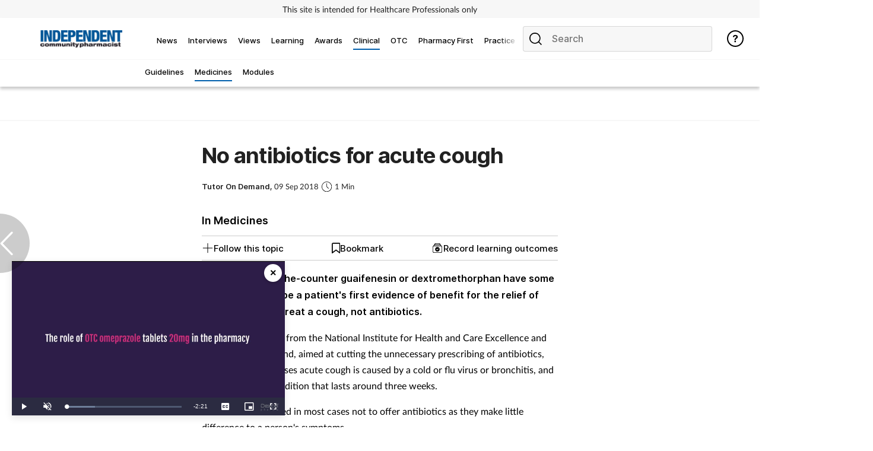

--- FILE ---
content_type: text/html; charset=utf-8
request_url: https://www.independentpharmacist.co.uk/medicines/no-antibiotics-for-acute-cough
body_size: 28712
content:
<!DOCTYPE html>
<html lang="en">
<head>
    <meta charset="utf-8">
    <meta name="viewport" content="width=device-width, initial-scale=1, minimum-scale=1">
    <meta name="csrf-token" content="PNpHP4u1jV7wzPzVQeQzzrIdHGjg3B8rezLdTIvC">
    <meta name="is-signed-in" content="false">
    <title>No antibiotics for acute cough</title>
    <meta name="description" content="Honey and over-the-counter guaifenesin or dextromethorphan have some remedies should be a patients first evidence of benefit for the relief of cough choice to treat a cough, not antibiotics.">

    <link rel="icon" type="image/png" href="https://www.independentpharmacist.co.uk/independentpharmacist.png">

    <link rel="canonical" href="https://www.independentpharmacist.co.uk/medicines/no-antibiotics-for-acute-cough"/>

            <link rel="preload" as="image" href="https://www.independentpharmacist.co.uk/images/view/41d48f992b6c91036776f9559ddf5b6c.jpg">
    
            <meta name="robots" content="noindex">
        <meta name="googlebot" content="noindex">
    
    <meta property="og:url" content="https://www.independentpharmacist.co.uk/medicines/no-antibiotics-for-acute-cough">
    <meta property="og:type" content="article">
    <meta property="og:title" content="">
    <meta property="og:description" content="">
    <meta property="og:locale" content="en">
            <meta property="og:image" content="https://www.independentpharmacist.co.uk/images/view/41d48f992b6c91036776f9559ddf5b6c.jpg">
    
    <meta name="twitter:card" content="summary_large_image">
    <meta name="twitter:site" content="https://www.independentpharmacist.co.uk/medicines/no-antibiotics-for-acute-cough">
    <meta name="twitter:creator" content="Independent Pharmacist">
    <meta name="twitter:title" content="">
    <meta name="twitter:description" content="">
            <meta name="twitter:image" content="https://www.independentpharmacist.co.uk/images/view/41d48f992b6c91036776f9559ddf5b6c.jpg">
    
            <meta name="robots" content="noindex">
        <meta name="googlebot" content="noindex">
    
    <link href="https://www.independentpharmacist.co.uk/css/vendor.css" rel="stylesheet">
    <link rel="stylesheet" type="text/css" href="https://www.independentpharmacist.co.uk/components/imports.css">

            <link href="https://www.independentpharmacist.co.uk/css/2.min.css" rel="stylesheet">
    
            <link href="https://www.independentpharmacist.co.uk/css/type/article.css" rel="stylesheet">
    
                        <link href="https://www.independentpharmacist.co.uk/css/3487.min.css" rel="stylesheet">
            
    
    
    
            <style>
            .half-circle-right, .half-circle-left {
                opacity: .5;
                text-align: center;
                background: rgba(0, 0, 0, .4);
                cursor: pointer;
                display: flex;
                height: 100px;
                position: fixed;
                top: 50%;
                width: 50px;
                z-index: 5000003;
            }

            .half-circle-right {
                border-bottom-left-radius: 100px;
                border-top-left-radius: 100px;
                right: 0;
            }

            .half-circle-left {
                border-bottom-right-radius: 100px;
                border-top-right-radius: 100px;
                left: 0;
            }

            .half-circle-left .half-circle-icon-left {
                background-image: url("https://cdn.cigdigital.net/images/view/arrow-left.png");
            }

            .half-circle-right .half-circle-icon-right {
                margin-left: 55%;
                background-image: url("https://cdn.cigdigital.net/images/view/arrow-right.png");
            }

            .half-circle-icon-right, .half-circle-icon-left {
                background-repeat: no-repeat;
                margin-top: 60%;
                background-size: 22px;
                height: 40px;
                width: 40px;
            }

            @media only screen and (max-width: 991px) {
                .half-circle-right {
                    left: 100dvw;
                    transform: translateX(-100%);
                }
            }
        </style>
        <link href="https://www.independentpharmacist.co.uk/vendor/css/vp/picture-in-picture.css" rel="stylesheet">
    <style>
        .read-more-btn {
            position: absolute;
            top: 20px;
            left: 20px;
            background-color: rgba(0, 0, 0, 0.5);
            color: #ffffff;
            padding: 10px 20px;
            text-decoration: none;
            border: none;
            cursor: pointer;
        }
    </style>
    <style>


        #body {
            margin-right: 0 !important;
        }

    </style>

    
            <!-- TCF stub -->
<script type="text/javascript">
    !function(){"use strict";function t(r){return t="function"==typeof Symbol&&"symbol"==typeof Symbol.iterator?function(t){return typeof t}:function(t){return t&&"function"==typeof Symbol&&t.constructor===Symbol&&t!==Symbol.prototype?"symbol":typeof t},t(r)}var r="undefined"!=typeof globalThis?globalThis:"undefined"!=typeof window?window:"undefined"!=typeof global?global:"undefined"!=typeof self?self:{};function n(t,r){return t(r={exports:{}},r.exports),r.exports}var e,o,i=function(t){return t&&t.Math===Math&&t},u=i("object"==typeof globalThis&&globalThis)||i("object"==typeof window&&window)||i("object"==typeof self&&self)||i("object"==typeof r&&r)||i("object"==typeof r&&r)||function(){return this}()||Function("return this")(),c=function(t){try{return!!t()}catch(t){return!0}},a=!c((function(){return 7!==Object.defineProperty({},1,{get:function(){return 7}})[1]})),f=!c((function(){var t=function(){}.bind();return"function"!=typeof t||t.hasOwnProperty("prototype")})),s=Function.prototype.call,l=f?s.bind(s):function(){return s.apply(s,arguments)},p={}.propertyIsEnumerable,y=Object.getOwnPropertyDescriptor,v={f:y&&!p.call({1:2},1)?function(t){var r=y(this,t);return!!r&&r.enumerable}:p},b=function(t,r){return{enumerable:!(1&t),configurable:!(2&t),writable:!(4&t),value:r}},g=Function.prototype,d=g.call,h=f&&g.bind.bind(d,d),m=f?h:function(t){return function(){return d.apply(t,arguments)}},S=m({}.toString),w=m("".slice),O=function(t){return w(S(t),8,-1)},j=Object,P=m("".split),T=c((function(){return!j("z").propertyIsEnumerable(0)}))?function(t){return"String"===O(t)?P(t,""):j(t)}:j,L=function(t){return null==t},A=TypeError,_=function(t){if(L(t))throw new A("Can't call method on "+t);return t},E=function(t){return T(_(t))},F="object"==typeof document&&document.all,I={all:F,IS_HTMLDDA:void 0===F&&void 0!==F},M=I.all,k=I.IS_HTMLDDA?function(t){return"function"==typeof t||t===M}:function(t){return"function"==typeof t},C=I.all,D=I.IS_HTMLDDA?function(t){return"object"==typeof t?null!==t:k(t)||t===C}:function(t){return"object"==typeof t?null!==t:k(t)},R=function(t,r){return arguments.length<2?(n=u[t],k(n)?n:void 0):u[t]&&u[t][r];var n},x=m({}.isPrototypeOf),N="undefined"!=typeof navigator&&String(navigator.userAgent)||"",G=u.process,V=u.Deno,z=G&&G.versions||V&&V.version,B=z&&z.v8;B&&(o=(e=B.split("."))[0]>0&&e[0]<4?1:+(e[0]+e[1])),!o&&N&&(!(e=N.match(/Edge\/(\d+)/))||e[1]>=74)&&(e=N.match(/Chrome\/(\d+)/))&&(o=+e[1]);var H=o,U=u.String,W=!!Object.getOwnPropertySymbols&&!c((function(){var t=Symbol("symbol detection");return!U(t)||!(Object(t)instanceof Symbol)||!Symbol.sham&&H&&H<41})),$=W&&!Symbol.sham&&"symbol"==typeof Symbol.iterator,J=Object,X=$?function(t){return"symbol"==typeof t}:function(t){var r=R("Symbol");return k(r)&&x(r.prototype,J(t))},Y=String,q=function(t){try{return Y(t)}catch(t){return"Object"}},K=TypeError,Q=function(t){if(k(t))return t;throw new K(q(t)+" is not a function")},Z=TypeError,tt=Object.defineProperty,rt=function(t,r){try{tt(u,t,{value:r,configurable:!0,writable:!0})}catch(n){u[t]=r}return r},nt="__core-js_shared__",et=u[nt]||rt(nt,{}),ot=n((function(t){(t.exports=function(t,r){return et[t]||(et[t]=void 0!==r?r:{})})("versions",[]).push({version:"3.33.3",mode:"global",copyright:"© 2014-2023 Denis Pushkarev (zloirock.ru)",license:"https://github.com/zloirock/core-js/blob/v3.33.3/LICENSE",source:"https://github.com/zloirock/core-js"})})),it=Object,ut=function(t){return it(_(t))},ct=m({}.hasOwnProperty),at=Object.hasOwn||function(t,r){return ct(ut(t),r)},ft=0,st=Math.random(),lt=m(1..toString),pt=function(t){return"Symbol("+(void 0===t?"":t)+")_"+lt(++ft+st,36)},yt=u.Symbol,vt=ot("wks"),bt=$?yt.for||yt:yt&&yt.withoutSetter||pt,gt=function(t){return at(vt,t)||(vt[t]=W&&at(yt,t)?yt[t]:bt("Symbol."+t)),vt[t]},dt=TypeError,ht=gt("toPrimitive"),mt=function(t){var r=function(t,r){if(!D(t)||X(t))return t;var n,e,o=(n=t[ht],L(n)?void 0:Q(n));if(o){if(void 0===r&&(r="default"),e=l(o,t,r),!D(e)||X(e))return e;throw new dt("Can't convert object to primitive value")}return void 0===r&&(r="number"),function(t,r){var n,e;if("string"===r&&k(n=t.toString)&&!D(e=l(n,t)))return e;if(k(n=t.valueOf)&&!D(e=l(n,t)))return e;if("string"!==r&&k(n=t.toString)&&!D(e=l(n,t)))return e;throw new Z("Can't convert object to primitive value")}(t,r)}(t,"string");return X(r)?r:r+""},St=u.document,wt=D(St)&&D(St.createElement),Ot=function(t){return wt?St.createElement(t):{}},jt=!a&&!c((function(){return 7!==Object.defineProperty(Ot("div"),"a",{get:function(){return 7}}).a})),Pt=Object.getOwnPropertyDescriptor,Tt={f:a?Pt:function(t,r){if(t=E(t),r=mt(r),jt)try{return Pt(t,r)}catch(t){}if(at(t,r))return b(!l(v.f,t,r),t[r])}},Lt=a&&c((function(){return 42!==Object.defineProperty((function(){}),"prototype",{value:42,writable:!1}).prototype})),At=String,_t=TypeError,Et=function(t){if(D(t))return t;throw new _t(At(t)+" is not an object")},Ft=TypeError,It=Object.defineProperty,Mt=Object.getOwnPropertyDescriptor,kt="enumerable",Ct="configurable",Dt="writable",Rt={f:a?Lt?function(t,r,n){if(Et(t),r=mt(r),Et(n),"function"==typeof t&&"prototype"===r&&"value"in n&&Dt in n&&!n[Dt]){var e=Mt(t,r);e&&e[Dt]&&(t[r]=n.value,n={configurable:Ct in n?n[Ct]:e[Ct],enumerable:kt in n?n[kt]:e[kt],writable:!1})}return It(t,r,n)}:It:function(t,r,n){if(Et(t),r=mt(r),Et(n),jt)try{return It(t,r,n)}catch(t){}if("get"in n||"set"in n)throw new Ft("Accessors not supported");return"value"in n&&(t[r]=n.value),t}},xt=a?function(t,r,n){return Rt.f(t,r,b(1,n))}:function(t,r,n){return t[r]=n,t},Nt=Function.prototype,Gt=a&&Object.getOwnPropertyDescriptor,Vt=at(Nt,"name"),zt={EXISTS:Vt,PROPER:Vt&&"something"===function(){}.name,CONFIGURABLE:Vt&&(!a||a&&Gt(Nt,"name").configurable)},Bt=m(Function.toString);k(et.inspectSource)||(et.inspectSource=function(t){return Bt(t)});var Ht,Ut,Wt,$t=et.inspectSource,Jt=u.WeakMap,Xt=k(Jt)&&/native code/.test(String(Jt)),Yt=ot("keys"),qt=function(t){return Yt[t]||(Yt[t]=pt(t))},Kt={},Qt="Object already initialized",Zt=u.TypeError,tr=u.WeakMap;if(Xt||et.state){var rr=et.state||(et.state=new tr);rr.get=rr.get,rr.has=rr.has,rr.set=rr.set,Ht=function(t,r){if(rr.has(t))throw new Zt(Qt);return r.facade=t,rr.set(t,r),r},Ut=function(t){return rr.get(t)||{}},Wt=function(t){return rr.has(t)}}else{var nr=qt("state");Kt[nr]=!0,Ht=function(t,r){if(at(t,nr))throw new Zt(Qt);return r.facade=t,xt(t,nr,r),r},Ut=function(t){return at(t,nr)?t[nr]:{}},Wt=function(t){return at(t,nr)}}var er={set:Ht,get:Ut,has:Wt,enforce:function(t){return Wt(t)?Ut(t):Ht(t,{})},getterFor:function(t){return function(r){var n;if(!D(r)||(n=Ut(r)).type!==t)throw new Zt("Incompatible receiver, "+t+" required");return n}}},or=n((function(t){var r=zt.CONFIGURABLE,n=er.enforce,e=er.get,o=String,i=Object.defineProperty,u=m("".slice),f=m("".replace),s=m([].join),l=a&&!c((function(){return 8!==i((function(){}),"length",{value:8}).length})),p=String(String).split("String"),y=t.exports=function(t,e,c){"Symbol("===u(o(e),0,7)&&(e="["+f(o(e),/^Symbol\(([^)]*)\)/,"$1")+"]"),c&&c.getter&&(e="get "+e),c&&c.setter&&(e="set "+e),(!at(t,"name")||r&&t.name!==e)&&(a?i(t,"name",{value:e,configurable:!0}):t.name=e),l&&c&&at(c,"arity")&&t.length!==c.arity&&i(t,"length",{value:c.arity});try{c&&at(c,"constructor")&&c.constructor?a&&i(t,"prototype",{writable:!1}):t.prototype&&(t.prototype=void 0)}catch(t){}var y=n(t);return at(y,"source")||(y.source=s(p,"string"==typeof e?e:"")),t};Function.prototype.toString=y((function(){return k(this)&&e(this).source||$t(this)}),"toString")})),ir=function(t,r,n,e){e||(e={});var o=e.enumerable,i=void 0!==e.name?e.name:r;if(k(n)&&or(n,i,e),e.global)o?t[r]=n:rt(r,n);else{try{e.unsafe?t[r]&&(o=!0):delete t[r]}catch(t){}o?t[r]=n:Rt.f(t,r,{value:n,enumerable:!1,configurable:!e.nonConfigurable,writable:!e.nonWritable})}return t},ur=Math.ceil,cr=Math.floor,ar=Math.trunc||function(t){var r=+t;return(r>0?cr:ur)(r)},fr=function(t){var r=+t;return r!=r||0===r?0:ar(r)},sr=Math.max,lr=Math.min,pr=function(t,r){var n=fr(t);return n<0?sr(n+r,0):lr(n,r)},yr=Math.min,vr=function(t){return(r=t.length)>0?yr(fr(r),9007199254740991):0;var r},br=function(t){return function(r,n,e){var o,i=E(r),u=vr(i),c=pr(e,u);if(t&&n!=n){for(;u>c;)if((o=i[c++])!=o)return!0}else for(;u>c;c++)if((t||c in i)&&i[c]===n)return t||c||0;return!t&&-1}},gr=(br(!0),br(!1)),dr=m([].push),hr=function(t,r){var n,e=E(t),o=0,i=[];for(n in e)!at(Kt,n)&&at(e,n)&&dr(i,n);for(;r.length>o;)at(e,n=r[o++])&&(~gr(i,n)||dr(i,n));return i},mr=["constructor","hasOwnProperty","isPrototypeOf","propertyIsEnumerable","toLocaleString","toString","valueOf"],Sr=mr.concat("length","prototype"),wr={f:Object.getOwnPropertyNames||function(t){return hr(t,Sr)}},Or={f:Object.getOwnPropertySymbols},jr=m([].concat),Pr=R("Reflect","ownKeys")||function(t){var r=wr.f(Et(t)),n=Or.f;return n?jr(r,n(t)):r},Tr=function(t,r,n){for(var e=Pr(r),o=Rt.f,i=Tt.f,u=0;u<e.length;u++){var c=e[u];at(t,c)||n&&at(n,c)||o(t,c,i(r,c))}},Lr=/#|\.prototype\./,Ar=function(t,r){var n=Er[_r(t)];return n===Ir||n!==Fr&&(k(r)?c(r):!!r)},_r=Ar.normalize=function(t){return String(t).replace(Lr,".").toLowerCase()},Er=Ar.data={},Fr=Ar.NATIVE="N",Ir=Ar.POLYFILL="P",Mr=Ar,kr=Tt.f,Cr=function(t,r){var n,e,o,i,c,a=t.target,f=t.global,s=t.stat;if(n=f?u:s?u[a]||rt(a,{}):(u[a]||{}).prototype)for(e in r){if(i=r[e],o=t.dontCallGetSet?(c=kr(n,e))&&c.value:n[e],!Mr(f?e:a+(s?".":"#")+e,t.forced)&&void 0!==o){if(typeof i==typeof o)continue;Tr(i,o)}(t.sham||o&&o.sham)&&xt(i,"sham",!0),ir(n,e,i,t)}},Dr={};Dr[gt("toStringTag")]="z";var Rr,xr="[object z]"===String(Dr),Nr=gt("toStringTag"),Gr=Object,Vr="Arguments"===O(function(){return arguments}()),zr=xr?O:function(t){var r,n,e;return void 0===t?"Undefined":null===t?"Null":"string"==typeof(n=function(t,r){try{return t[r]}catch(t){}}(r=Gr(t),Nr))?n:Vr?O(r):"Object"===(e=O(r))&&k(r.callee)?"Arguments":e},Br=String,Hr=function(t){if("Symbol"===zr(t))throw new TypeError("Cannot convert a Symbol value to a string");return Br(t)},Ur=Object.keys||function(t){return hr(t,mr)},Wr=a&&!Lt?Object.defineProperties:function(t,r){Et(t);for(var n,e=E(r),o=Ur(r),i=o.length,u=0;i>u;)Rt.f(t,n=o[u++],e[n]);return t},$r={f:Wr},Jr=R("document","documentElement"),Xr="prototype",Yr="script",qr=qt("IE_PROTO"),Kr=function(){},Qr=function(t){return"<"+Yr+">"+t+"</"+Yr+">"},Zr=function(t){t.write(Qr("")),t.close();var r=t.parentWindow.Object;return t=null,r},tn=function(){try{Rr=new ActiveXObject("htmlfile")}catch(t){}var t,r,n;tn="undefined"!=typeof document?document.domain&&Rr?Zr(Rr):(r=Ot("iframe"),n="java"+Yr+":",r.style.display="none",Jr.appendChild(r),r.src=String(n),(t=r.contentWindow.document).open(),t.write(Qr("document.F=Object")),t.close(),t.F):Zr(Rr);for(var e=mr.length;e--;)delete tn[Xr][mr[e]];return tn()};Kt[qr]=!0;var rn=Object.create||function(t,r){var n;return null!==t?(Kr[Xr]=Et(t),n=new Kr,Kr[Xr]=null,n[qr]=t):n=tn(),void 0===r?n:$r.f(n,r)},nn=Array,en=Math.max,on=wr.f,un="object"==typeof window&&window&&Object.getOwnPropertyNames?Object.getOwnPropertyNames(window):[],cn={f:function(t){return un&&"Window"===O(t)?function(t){try{return on(t)}catch(t){return function(t,r,n){for(var e,o,i,u,c=vr(t),a=pr(void 0,c),f=pr(c,c),s=nn(en(f-a,0)),l=0;a<f;a++,l++)e=s,o=l,i=t[a],(u=mt(o))in e?Rt.f(e,u,b(0,i)):e[u]=i;return s.length=l,s}(un)}}(t):on(E(t))}},an=function(t,r,n){return n.get&&or(n.get,r,{getter:!0}),n.set&&or(n.set,r,{setter:!0}),Rt.f(t,r,n)},fn={f:gt},sn=u,ln=Rt.f,pn=function(t){var r=sn.Symbol||(sn.Symbol={});at(r,t)||ln(r,t,{value:fn.f(t)})},yn=Rt.f,vn=gt("toStringTag"),bn=function(t,r,n){t&&!n&&(t=t.prototype),t&&!at(t,vn)&&yn(t,vn,{configurable:!0,value:r})},gn=function(t){if("Function"===O(t))return m(t)},dn=gn(gn.bind),hn=Array.isArray||function(t){return"Array"===O(t)},mn=function(){},Sn=[],wn=R("Reflect","construct"),On=/^\s*(?:class|function)\b/,jn=m(On.exec),Pn=!On.test(mn),Tn=function(t){if(!k(t))return!1;try{return wn(mn,Sn,t),!0}catch(t){return!1}},Ln=function(t){if(!k(t))return!1;switch(zr(t)){case"AsyncFunction":case"GeneratorFunction":case"AsyncGeneratorFunction":return!1}try{return Pn||!!jn(On,$t(t))}catch(t){return!0}};Ln.sham=!0;var An=!wn||c((function(){var t;return Tn(Tn.call)||!Tn(Object)||!Tn((function(){t=!0}))||t}))?Ln:Tn,_n=gt("species"),En=Array,Fn=function(t,r){return new(function(t){var r;return hn(t)&&(r=t.constructor,(An(r)&&(r===En||hn(r.prototype))||D(r)&&null===(r=r[_n]))&&(r=void 0)),void 0===r?En:r}(t))(0===r?0:r)},In=m([].push),Mn=function(t){var r=1===t,n=2===t,e=3===t,o=4===t,i=6===t,u=7===t,c=5===t||i;return function(a,s,l,p){for(var y,v,b=ut(a),g=T(b),d=function(t,r){return Q(t),void 0===r?t:f?dn(t,r):function(){return t.apply(r,arguments)}}(s,l),h=vr(g),m=0,S=p||Fn,w=r?S(a,h):n||u?S(a,0):void 0;h>m;m++)if((c||m in g)&&(v=d(y=g[m],m,b),t))if(r)w[m]=v;else if(v)switch(t){case 3:return!0;case 5:return y;case 6:return m;case 2:In(w,y)}else switch(t){case 4:return!1;case 7:In(w,y)}return i?-1:e||o?o:w}},kn=[Mn(0),Mn(1),Mn(2),Mn(3),Mn(4),Mn(5),Mn(6),Mn(7)][0],Cn=qt("hidden"),Dn="Symbol",Rn="prototype",xn=er.set,Nn=er.getterFor(Dn),Gn=Object[Rn],Vn=u.Symbol,zn=Vn&&Vn[Rn],Bn=u.RangeError,Hn=u.TypeError,Un=u.QObject,Wn=Tt.f,$n=Rt.f,Jn=cn.f,Xn=v.f,Yn=m([].push),qn=ot("symbols"),Kn=ot("op-symbols"),Qn=ot("wks"),Zn=!Un||!Un[Rn]||!Un[Rn].findChild,te=function(t,r,n){var e=Wn(Gn,r);e&&delete Gn[r],$n(t,r,n),e&&t!==Gn&&$n(Gn,r,e)},re=a&&c((function(){return 7!==rn($n({},"a",{get:function(){return $n(this,"a",{value:7}).a}})).a}))?te:$n,ne=function(t,r){var n=qn[t]=rn(zn);return xn(n,{type:Dn,tag:t,description:r}),a||(n.description=r),n},ee=function(t,r,n){t===Gn&&ee(Kn,r,n),Et(t);var e=mt(r);return Et(n),at(qn,e)?(n.enumerable?(at(t,Cn)&&t[Cn][e]&&(t[Cn][e]=!1),n=rn(n,{enumerable:b(0,!1)})):(at(t,Cn)||$n(t,Cn,b(1,{})),t[Cn][e]=!0),re(t,e,n)):$n(t,e,n)},oe=function(t,r){Et(t);var n=E(r),e=Ur(n).concat(ae(n));return kn(e,(function(r){a&&!l(ie,n,r)||ee(t,r,n[r])})),t},ie=function(t){var r=mt(t),n=l(Xn,this,r);return!(this===Gn&&at(qn,r)&&!at(Kn,r))&&(!(n||!at(this,r)||!at(qn,r)||at(this,Cn)&&this[Cn][r])||n)},ue=function(t,r){var n=E(t),e=mt(r);if(n!==Gn||!at(qn,e)||at(Kn,e)){var o=Wn(n,e);return!o||!at(qn,e)||at(n,Cn)&&n[Cn][e]||(o.enumerable=!0),o}},ce=function(t){var r=Jn(E(t)),n=[];return kn(r,(function(t){at(qn,t)||at(Kt,t)||Yn(n,t)})),n},ae=function(t){var r=t===Gn,n=Jn(r?Kn:E(t)),e=[];return kn(n,(function(t){!at(qn,t)||r&&!at(Gn,t)||Yn(e,qn[t])})),e};W||(Vn=function(){if(x(zn,this))throw new Hn("Symbol is not a constructor");var t=arguments.length&&void 0!==arguments[0]?Hr(arguments[0]):void 0,r=pt(t),n=function(t){var e=void 0===this?u:this;e===Gn&&l(n,Kn,t),at(e,Cn)&&at(e[Cn],r)&&(e[Cn][r]=!1);var o=b(1,t);try{re(e,r,o)}catch(t){if(!(t instanceof Bn))throw t;te(e,r,o)}};return a&&Zn&&re(Gn,r,{configurable:!0,set:n}),ne(r,t)},zn=Vn[Rn],ir(zn,"toString",(function(){return Nn(this).tag})),ir(Vn,"withoutSetter",(function(t){return ne(pt(t),t)})),v.f=ie,Rt.f=ee,$r.f=oe,Tt.f=ue,wr.f=cn.f=ce,Or.f=ae,fn.f=function(t){return ne(gt(t),t)},a&&(an(zn,"description",{configurable:!0,get:function(){return Nn(this).description}}),ir(Gn,"propertyIsEnumerable",ie,{unsafe:!0}))),Cr({global:!0,constructor:!0,wrap:!0,forced:!W,sham:!W},{Symbol:Vn}),kn(Ur(Qn),(function(t){pn(t)})),Cr({target:Dn,stat:!0,forced:!W},{useSetter:function(){Zn=!0},useSimple:function(){Zn=!1}}),Cr({target:"Object",stat:!0,forced:!W,sham:!a},{create:function(t,r){return void 0===r?rn(t):oe(rn(t),r)},defineProperty:ee,defineProperties:oe,getOwnPropertyDescriptor:ue}),Cr({target:"Object",stat:!0,forced:!W},{getOwnPropertyNames:ce}),function(){var t=R("Symbol"),r=t&&t.prototype,n=r&&r.valueOf,e=gt("toPrimitive");r&&!r[e]&&ir(r,e,(function(t){return l(n,this)}),{arity:1})}(),bn(Vn,Dn),Kt[Cn]=!0;var fe=W&&!!Symbol.for&&!!Symbol.keyFor,se=ot("string-to-symbol-registry"),le=ot("symbol-to-string-registry");Cr({target:"Symbol",stat:!0,forced:!fe},{for:function(t){var r=Hr(t);if(at(se,r))return se[r];var n=R("Symbol")(r);return se[r]=n,le[n]=r,n}});var pe=ot("symbol-to-string-registry");Cr({target:"Symbol",stat:!0,forced:!fe},{keyFor:function(t){if(!X(t))throw new TypeError(q(t)+" is not a symbol");if(at(pe,t))return pe[t]}});var ye=Function.prototype,ve=ye.apply,be=ye.call,ge="object"==typeof Reflect&&Reflect.apply||(f?be.bind(ve):function(){return be.apply(ve,arguments)}),de=m([].slice),he=m([].push),me=String,Se=R("JSON","stringify"),we=m(/./.exec),Oe=m("".charAt),je=m("".charCodeAt),Pe=m("".replace),Te=m(1..toString),Le=/[\uD800-\uDFFF]/g,Ae=/^[\uD800-\uDBFF]$/,_e=/^[\uDC00-\uDFFF]$/,Ee=!W||c((function(){var t=R("Symbol")("stringify detection");return"[null]"!==Se([t])||"{}"!==Se({a:t})||"{}"!==Se(Object(t))})),Fe=c((function(){return'"\udf06\ud834"'!==Se("\uDF06\uD834")||'"\udead"'!==Se("\uDEAD")})),Ie=function(t,r){var n=de(arguments),e=function(t){if(k(t))return t;if(hn(t)){for(var r=t.length,n=[],e=0;e<r;e++){var o=t[e];"string"==typeof o?he(n,o):"number"!=typeof o&&"Number"!==O(o)&&"String"!==O(o)||he(n,Hr(o))}var i=n.length,u=!0;return function(t,r){if(u)return u=!1,r;if(hn(this))return r;for(var e=0;e<i;e++)if(n[e]===t)return r}}}(r);if(k(e)||void 0!==t&&!X(t))return n[1]=function(t,r){if(k(e)&&(r=l(e,this,me(t),r)),!X(r))return r},ge(Se,null,n)},Me=function(t,r,n){var e=Oe(n,r-1),o=Oe(n,r+1);return we(Ae,t)&&!we(_e,o)||we(_e,t)&&!we(Ae,e)?"\\u"+Te(je(t,0),16):t};Se&&Cr({target:"JSON",stat:!0,arity:3,forced:Ee||Fe},{stringify:function(t,r,n){var e=de(arguments),o=ge(Ee?Ie:Se,null,e);return Fe&&"string"==typeof o?Pe(o,Le,Me):o}});var ke=!W||c((function(){Or.f(1)}));Cr({target:"Object",stat:!0,forced:ke},{getOwnPropertySymbols:function(t){var r=Or.f;return r?r(ut(t)):[]}});var Ce=u.Symbol,De=Ce&&Ce.prototype;if(a&&k(Ce)&&(!("description"in De)||void 0!==Ce().description)){var Re={},xe=function(){var t=arguments.length<1||void 0===arguments[0]?void 0:Hr(arguments[0]),r=x(De,this)?new Ce(t):void 0===t?Ce():Ce(t);return""===t&&(Re[r]=!0),r};Tr(xe,Ce),xe.prototype=De,De.constructor=xe;var Ne="Symbol(description detection)"===String(Ce("description detection")),Ge=m(De.valueOf),Ve=m(De.toString),ze=/^Symbol\((.*)\)[^)]+$/,Be=m("".replace),He=m("".slice);an(De,"description",{configurable:!0,get:function(){var t=Ge(this);if(at(Re,t))return"";var r=Ve(t),n=Ne?He(r,7,-1):Be(r,ze,"$1");return""===n?void 0:n}}),Cr({global:!0,constructor:!0,forced:!0},{Symbol:xe})}var Ue=xr?{}.toString:function(){return"[object "+zr(this)+"]"};xr||ir(Object.prototype,"toString",Ue,{unsafe:!0}),pn("iterator");var We=Rt.f,$e=gt("unscopables"),Je=Array.prototype;void 0===Je[$e]&&We(Je,$e,{configurable:!0,value:rn(null)});var Xe,Ye,qe,Ke=function(t){Je[$e][t]=!0},Qe={},Ze=!c((function(){function t(){}return t.prototype.constructor=null,Object.getPrototypeOf(new t)!==t.prototype})),to=qt("IE_PROTO"),ro=Object,no=ro.prototype,eo=Ze?ro.getPrototypeOf:function(t){var r=ut(t);if(at(r,to))return r[to];var n=r.constructor;return k(n)&&r instanceof n?n.prototype:r instanceof ro?no:null},oo=gt("iterator"),io=!1;[].keys&&("next"in(qe=[].keys())?(Ye=eo(eo(qe)))!==Object.prototype&&(Xe=Ye):io=!0);var uo=!D(Xe)||c((function(){var t={};return Xe[oo].call(t)!==t}));uo&&(Xe={}),k(Xe[oo])||ir(Xe,oo,(function(){return this}));var co={IteratorPrototype:Xe,BUGGY_SAFARI_ITERATORS:io},ao=co.IteratorPrototype,fo=function(){return this},so=String,lo=TypeError,po=Object.setPrototypeOf||("__proto__"in{}?function(){var t,r=!1,n={};try{(t=function(t,r,n){try{return m(Q(Object.getOwnPropertyDescriptor(t,"__proto__").set))}catch(t){}}(Object.prototype))(n,[]),r=n instanceof Array}catch(t){}return function(n,e){return Et(n),function(t){if("object"==typeof t||k(t))return t;throw new lo("Can't set "+so(t)+" as a prototype")}(e),r?t(n,e):n.__proto__=e,n}}():void 0),yo=zt.PROPER,vo=zt.CONFIGURABLE,bo=co.IteratorPrototype,go=co.BUGGY_SAFARI_ITERATORS,ho=gt("iterator"),mo="keys",So="values",wo="entries",Oo=function(){return this},jo=function(t,r,n,e,o,i,u){!function(t,r,n,e){var o=r+" Iterator";t.prototype=rn(ao,{next:b(1,n)}),bn(t,o,!1),Qe[o]=fo}(n,r,e);var c,a,f,s=function(t){if(t===o&&d)return d;if(!go&&t&&t in v)return v[t];switch(t){case mo:case So:case wo:return function(){return new n(this,t)}}return function(){return new n(this)}},p=r+" Iterator",y=!1,v=t.prototype,g=v[ho]||v["@iterator"]||o&&v[o],d=!go&&g||s(o),h="Array"===r&&v.entries||g;if(h&&(c=eo(h.call(new t)))!==Object.prototype&&c.next&&(eo(c)!==bo&&(po?po(c,bo):k(c[ho])||ir(c,ho,Oo)),bn(c,p,!0)),yo&&o===So&&g&&g.name!==So&&(vo?xt(v,"name",So):(y=!0,d=function(){return l(g,this)})),o)if(a={values:s(So),keys:i?d:s(mo),entries:s(wo)},u)for(f in a)(go||y||!(f in v))&&ir(v,f,a[f]);else Cr({target:r,proto:!0,forced:go||y},a);return v[ho]!==d&&ir(v,ho,d,{name:o}),Qe[r]=d,a},Po=function(t,r){return{value:t,done:r}},To=Rt.f,Lo="Array Iterator",Ao=er.set,_o=er.getterFor(Lo),Eo=jo(Array,"Array",(function(t,r){Ao(this,{type:Lo,target:E(t),index:0,kind:r})}),(function(){var t=_o(this),r=t.target,n=t.index++;if(!r||n>=r.length)return t.target=void 0,Po(void 0,!0);switch(t.kind){case"keys":return Po(n,!1);case"values":return Po(r[n],!1)}return Po([n,r[n]],!1)}),"values"),Fo=Qe.Arguments=Qe.Array;if(Ke("keys"),Ke("values"),Ke("entries"),a&&"values"!==Fo.name)try{To(Fo,"name",{value:"values"})}catch(t){}var Io=m("".charAt),Mo=m("".charCodeAt),ko=m("".slice),Co=function(t){return function(r,n){var e,o,i=Hr(_(r)),u=fr(n),c=i.length;return u<0||u>=c?t?"":void 0:(e=Mo(i,u))<55296||e>56319||u+1===c||(o=Mo(i,u+1))<56320||o>57343?t?Io(i,u):e:t?ko(i,u,u+2):o-56320+(e-55296<<10)+65536}},Do=(Co(!1),Co(!0)),Ro="String Iterator",xo=er.set,No=er.getterFor(Ro);jo(String,"String",(function(t){xo(this,{type:Ro,string:Hr(t),index:0})}),(function(){var t,r=No(this),n=r.string,e=r.index;return e>=n.length?Po(void 0,!0):(t=Do(n,e),r.index+=t.length,Po(t,!1))}));var Go={CSSRuleList:0,CSSStyleDeclaration:0,CSSValueList:0,ClientRectList:0,DOMRectList:0,DOMStringList:0,DOMTokenList:1,DataTransferItemList:0,FileList:0,HTMLAllCollection:0,HTMLCollection:0,HTMLFormElement:0,HTMLSelectElement:0,MediaList:0,MimeTypeArray:0,NamedNodeMap:0,NodeList:1,PaintRequestList:0,Plugin:0,PluginArray:0,SVGLengthList:0,SVGNumberList:0,SVGPathSegList:0,SVGPointList:0,SVGStringList:0,SVGTransformList:0,SourceBufferList:0,StyleSheetList:0,TextTrackCueList:0,TextTrackList:0,TouchList:0},Vo=Ot("span").classList,zo=Vo&&Vo.constructor&&Vo.constructor.prototype,Bo=zo===Object.prototype?void 0:zo,Ho=gt("iterator"),Uo=gt("toStringTag"),Wo=Eo.values,$o=function(t,r){if(t){if(t[Ho]!==Wo)try{xt(t,Ho,Wo)}catch(r){t[Ho]=Wo}if(t[Uo]||xt(t,Uo,r),Go[r])for(var n in Eo)if(t[n]!==Eo[n])try{xt(t,n,Eo[n])}catch(r){t[n]=Eo[n]}}};for(var Jo in Go)$o(u[Jo]&&u[Jo].prototype,Jo);$o(Bo,"DOMTokenList");var Xo=zt.EXISTS,Yo=Function.prototype,qo=m(Yo.toString),Ko=/function\b(?:\s|\/\*[\S\s]*?\*\/|\/\/[^\n\r]*[\n\r]+)*([^\s(/]*)/,Qo=m(Ko.exec);a&&!Xo&&an(Yo,"name",{configurable:!0,get:function(){try{return Qo(Ko,qo(this))[1]}catch(t){return""}}});var Zo=c((function(){Ur(1)}));Cr({target:"Object",stat:!0,forced:Zo},{keys:function(t){return Ur(ut(t))}});var ti=n((function(r){function n(r){return(n="function"==typeof Symbol&&"symbol"==t(Symbol.iterator)?function(r){return t(r)}:function(r){return r&&"function"==typeof Symbol&&r.constructor===Symbol&&r!==Symbol.prototype?"symbol":t(r)})(r)}r.exports=function(){for(var t,r,e=[],o=window,i=o;i;){try{if(i.frames.__tcfapiLocator){t=i;break}}catch(t){}if(i===o.top)break;i=i.parent}t||(function t(){var r=o.document,n=!!o.frames.__tcfapiLocator;if(!n)if(r.body){var e=r.createElement("iframe");e.style.cssText="display:none",e.name="__tcfapiLocator",r.body.appendChild(e)}else setTimeout(t,5);return!n}(),o.__tcfapi=function(){for(var t=arguments.length,n=new Array(t),o=0;o<t;o++)n[o]=arguments[o];if(!n.length)return e;"setGdprApplies"===n[0]?n.length>3&&2===parseInt(n[1],10)&&"boolean"==typeof n[3]&&(r=n[3],"function"==typeof n[2]&&n[2]("set",!0)):"ping"===n[0]?"function"==typeof n[2]&&n[2]({gdprApplies:r,cmpLoaded:!1,cmpStatus:"stub"}):e.push(n)},o.addEventListener("message",(function(t){var r="string"==typeof t.data,e={};if(r)try{e=JSON.parse(t.data)}catch(t){}else e=t.data;var o="object"===n(e)&&null!==e?e.__tcfapiCall:null;o&&window.__tcfapi(o.command,o.version,(function(n,e){var i={__tcfapiReturn:{returnValue:n,success:e,callId:o.callId}};t&&t.source&&t.source.postMessage&&t.source.postMessage(r?JSON.stringify(i):i,"*")}),o.parameter)}),!1))}}));ti()}();
</script>

<!-- Default Consent Mode config -->
<script>
    window.dataLayer = window.dataLayer || [];
    function gtag(){dataLayer.push(arguments);}
    (function(){
        gtag('consent', 'default', {
            'ad_storage': 'granted',
            'analytics_storage': 'granted',
            'functionality_storage': 'granted',
            'personalization_storage': 'granted',
            'security_storage': 'granted',
            'ad_user_data': 'granted',
            'ad_personalization': 'granted',
            'wait_for_update': 1500
        });
        gtag('consent', 'default', {
            'region': ['AT', 'BE', 'BG', 'HR', 'CY', 'CZ', 'DK', 'EE', 'FI', 'FR', 'DE', 'GR', 'HU', 'IS', 'IE', 'IT', 'LV', 'LI', 'LT', 'LU', 'MT', 'NL', 'NO', 'PL', 'PT', 'RO', 'SK', 'SI', 'ES', 'SE', 'GB', 'CH'],
            'ad_storage': 'denied',
            'analytics_storage': 'denied',
            'functionality_storage': 'denied',
            'personalization_storage': 'denied',
            'security_storage': 'denied',
            'ad_user_data': 'denied',
            'ad_personalization': 'denied',
            'wait_for_update': 1500
        });
        gtag('set', 'ads_data_redaction', true);
        gtag('set', 'url_passthrough', true);
        const s={adStorage:{storageName:"ad_storage",serialNumber:0},analyticsStorage:{storageName:"analytics_storage",serialNumber:1},functionalityStorage:{storageName:"functionality_storage",serialNumber:2},personalizationStorage:{storageName:"personalization_storage",serialNumber:3},securityStorage:{storageName:"security_storage",serialNumber:4},adUserData:{storageName:"ad_user_data",serialNumber:5},adPersonalization:{storageName:"ad_personalization",serialNumber:6}};let c=localStorage.getItem("__lxG__consent__v2");if(c){c=JSON.parse(c);if(c&&c.cls_val)c=c.cls_val;if(c)c=c.split("|");if(c&&c.length&&typeof c[14]!==undefined){c=c[14].split("").map(e=>e-0);if(c.length){let t={};Object.values(s).sort((e,t)=>e.serialNumber-t.serialNumber).forEach(e=>{t[e.storageName]=c[e.serialNumber]?"granted":"denied"});gtag("consent","update",t)}}}
        if(Math.random() < 0.05) {if (window.dataLayer && (window.dataLayer.some(e => e[0] === 'js' && e[1] instanceof Date) || window.dataLayer.some(e => e['event'] === 'gtm.js' && e['gtm.start'] == true ))) {document.head.appendChild(document.createElement('img')).src = "//clickiocdn.com/utr/gtag/?sid=237516";}}
    })();
</script>

<!-- Clickio Consent Main tag -->
<script async type="text/javascript" src="//clickiocmp.com/t/consent_237516.js"></script>
    
            <script>
        window ['gtag_enable_tcf_support'] = true;
        (function(w,d,s,l,i){w[l]=w[l]||[];w[l].push({'gtm.start':
            new Date().getTime(),event:'gtm.js'});var f=d.getElementsByTagName(s)[0],
            j=d.createElement(s),dl=l!='dataLayer'?'&l='+l:'';j.async=true;j.src=
            'https://www.googletagmanager.com/gtm.js?id='+i+dl;f.parentNode.insertBefore(j,f);
        })(window,document,'script','dataLayer','GTM-P7S6P68');


        
    </script>
    
            <script async src="https://securepubads.g.doubleclick.net/tag/js/gpt.js"></script>
    <script>
        window.googletag = window.googletag || { cmd: [] };
        googletag.cmd.push(function () {
            // googletag.pubads().enableSafeFrame({
            //      allowOverlayExpansion: true,
            //     allowPushExpansion: false,
            //  });
            const mapping = googletag.sizeMapping()
                .addSize([1300, 0], [[970, 250], [970, 90], [728, 90]])
                .addSize([768, 0], [728, 90])
                .addSize([320, 0], [[300, 50], [320, 50], [320, 100]])
                .addSize([0, 0], [])
                .build();

            const defineSlot = (unit, size, id, responsive = false) => {
                const slot = googletag.defineSlot(unit, size, id)
                    .addService(googletag.pubads());
                if (responsive) {
                    slot.defineSizeMapping(mapping);
                }
                return slot;
            };

            // GAM Slots

                                    defineSlot('/35309387/Independent_Pharmacist/728x90', [[728, 90], [970, 90], [970, 250], [320, 50], [320, 100]], 'div-gpt-ad-1597229260920-0', true);
                                                                    defineSlot('/35309387/Independent_Pharmacist/300x250', [[300, 250], [300, 600]], 'div-gpt-ad-1597229260920-2', false);
                                                    defineSlot('/35309387/Independent_Pharmacist/300x250_2', [300, 250], 'div-gpt-ad-1597229260920-3', false);
                
                                    defineSlot('/35309387/Independent_Pharmacist/1x1', [1, 1], 'div-gpt-ad-1597229260920-4');
                    defineSlot('/35309387/Independent_Pharmacist/2x1', [2, 1], 'div-gpt-ad-1597229260920-6');
                                                    defineSlot('/35309387/Independent_Pharmacist/eclipse', [1, 3], 'div-gpt-ad-9055512-1');
                

            // Targeting
            googletag.pubads()
                .setTargeting("obj", "article")
                .setTargeting("pkv", "323659")
                .setTargeting("cat", "Medicines")
                .setTargeting("topic", "[Prescribing]")
                .setTargeting("tag", "[Education,antibiotics,Community or Hospital Pharmacy,Community Pharmacist,Hospital Pharmacist,Locum Pharmacist,Industrial Pharmacist,Superintendent,Pharmacy Manager,Pre Reg Pharmicist,Student (Undergraduate),Student (Post Graduate),Professional Development,Prescribing,Dispensing,England,Northern Ireland,Other,Wales,Scotland]")
                .setTargeting("articleType", "article")
                .setTargeting("pageURL", "ICP_SL_medicines_SL_no-antibiotics-for-acute-cough")
                .setTargeting("userStatus", "logged-out")
                .setTargeting("profileType", "")
                .setTargeting("jobRoleGroup", "")
                .setTargeting("jobFunction", "")
                .setTargeting("managerType", "");

            // Lazy
            googletag.pubads().enableSingleRequest();
            googletag.pubads().collapseEmptyDivs();

            googletag.pubads().enableLazyLoad({
                fetchMarginPercent: 200,
                renderMarginPercent: 100,
                mobileScaling: 1.5,
            });

            googletag.enableServices();
        });

    </script>
    
            <script type="application/ld+json">
    {
      "@context": "https://schema.org",
      "@type": "NewsArticle",
      "mainEntityOfPage": {
            "@type": "WebPage",
            "@id": "https://www.independentpharmacist.co.uk/medicines/no-antibiotics-for-acute-cough"
      },
      "headline": "No antibiotics for acute cough",
      "description": "&lt;p&gt;Honey and over-the-counter guaifenesin or dextromethorphan have some remedies should be a patientâ€™s first evidence of benefit for the relief of cough choice to treat a cough, not antibiotics.&lt;/p&gt;",
      "image": [
            "https://www.independentpharmacist.co.uk/images/view/41d48f992b6c91036776f9559ddf5b6c.jpg"
      ],
      "author": {
            "@type": "Organization",
            "name": "Independent Pharmacist"
      },
      "publisher": {
            "@type": "Organization",
            "name": "Independent Pharmacist",
            "logo": {
            "@type": "ImageObject",
            "url": "https://cdn.cigdigital.net/logo/ICP_logo.webp"
            }
      },
      "datePublished": "2018-09-09 15:53:31",
      "dateModified": "2024-08-29 13:26:35"
    }
</script>
    
    </head>

<body data-barba="wrapper" class="body" id="body">

<div id="login_modal" class="ui mini modal ">
    <div class="close">
        <img alt="close" src="https://cdn.cigdigital.net/icons/close-icon-mob.svg">
    </div>
    <div class="header">
        <h2>Log in</h2>
    </div>
    <div class="close"></div>
    <div class="content">
        <form class="ui form " method="POST" action="https://www.independentpharmacist.co.uk/login">
    <input type="hidden" name="_token" value="PNpHP4u1jV7wzPzVQeQzzrIdHGjg3B8rezLdTIvC" autocomplete="off">            <p class="line">
            Access to premium content is restricted to healthcare professionals / registered members. Login with your
            email address to continue.
        </p>
        <input id="previous-link-url" type="hidden" value="https://www.independentpharmacist.co.uk">
    <div class="nameToPassword">
        <div class="field">
                        <input id="username" type="text" name="username" value="" required autofocus>
            <label for="username">
                                    Email
                            </label>
        </div>

        <div class="field">
            <input id="password" type="password" name="password" required>
            <label for="password">Password</label>
                    </div>

        <div class="field">
                    </div>
    </div>

    <div class="inline field">
        <div class="ui checkbox">
            <input class="ui checkbox form-check-input" type="checkbox" name="remember"
                   id="remember" >
                            <label class="form-check-label" for="remember">Remember Me</label>
                    </div>

                    <p class="forgot-pass"><a href="https://www.independentpharmacist.co.uk/password/reset">
                    Forgot Your Password?
                </a></p>
        
    </div>

    <button class="ui standardHover button" type="submit" tabindex="0">Login</button>
</form>
    </div>
    <div class="footer">
        <p>
                            Don't have an account? <a
                    href="/register">
                    Sign up
                </a>
                    </p>
    </div>
</div>

<script src="https://www.independentpharmacist.co.uk/js/vendor.js"></script>

    <noscript>
        <iframe src="https://www.googletagmanager.com/ns.html?id=GTM-P7S6P68"
                      height="0" width="0" style="display:none;visibility:hidden">
        </iframe>
    </noscript>

                        <style>
    .healthcare-banner {
        display: flex;
        justify-content: center;
        padding: .4em 0 .4em 0;
        background-color: #f7f7f7;
    }
</style>

<div id="healthcare" class="healthcare-banner">
    This site is intended for Healthcare Professionals only
</div>
                <header id="header" class="row">
            <div class="navigation-panel">
    <div class="navigation-items-container">
        <div class="main_logo">
            <a href="https://www.independentpharmacist.co.uk">
                <img class="logo-3487" src="https://cdn.cigdigital.net/logo/ICP_logo.webp" alt="navbar logo">
            </a>
        </div>
                    <div
                             class="desktop_nav" >
                <div class="main-shade left"></div>
<div class="ui secondary menu main-nav-bar">
                            <div data-nav-dropdown-id="0" class="item ui channel-dropdown submenu">
    <a href="https://www.independentpharmacist.co.uk/news">
        <h4>News
                    </h4>
    </a>
</div>
<div id="nav-dropdown-0" class="menu secondary-menu row persist">
                        <a href="https://www.independentpharmacist.co.uk/analysis"
               class="Analysis item ">
                <h4>Analysis</h4>
            </a>
                                <a href="https://www.independentpharmacist.co.uk/business-news"
               class="Business item ">
                <h4>Business</h4>
            </a>
                                <a href="https://www.independentpharmacist.co.uk/clinical-news"
               class="Clinical updates item ">
                <h4>Clinical updates</h4>
            </a>
                                <a href="https://www.independentpharmacist.co.uk/events-news"
               class="Events item ">
                <h4>Events</h4>
            </a>
                                <a href="https://www.independentpharmacist.co.uk/people-news"
               class="People item ">
                <h4>People</h4>
            </a>
                                <a href="https://www.independentpharmacist.co.uk/profession-news"
               class="Profession item ">
                <h4>Profession</h4>
            </a>
            </div>
<div id="nav-dropdown-0-shade" class="menu secondary-menu row persist shade">
</div>
                                <div data-nav-dropdown-id="1" class="item ui channel-dropdown submenu">
    <a href="https://www.independentpharmacist.co.uk/interviews">
        <h4>Interviews
                    </h4>
    </a>
</div>
<div id="nav-dropdown-1" class="menu secondary-menu row persist">
                        <a href="https://www.independentpharmacist.co.uk/award-winners-interviews"
               class="Award Winners Interviews item ">
                <h4>Award Winners Interviews</h4>
            </a>
            </div>
<div id="nav-dropdown-1-shade" class="menu secondary-menu row persist shade">
</div>
                                <div data-nav-dropdown-id="2" class="item ui channel-dropdown submenu">
    <a href="https://www.independentpharmacist.co.uk/views">
        <h4>Views
                    </h4>
    </a>
</div>
<div id="nav-dropdown-2" class="menu secondary-menu row persist">
                        <a href="https://www.independentpharmacist.co.uk/interviews"
               class="Interviews item ">
                <h4>Interviews</h4>
            </a>
            </div>
<div id="nav-dropdown-2-shade" class="menu secondary-menu row persist shade">
</div>
                                <div data-nav-dropdown-id="3" class="item ui channel-dropdown submenu">
    <a href="https://www.independentpharmacist.co.uk/learning">
        <h4>Learning
                    </h4>
    </a>
</div>
<div id="nav-dropdown-3" class="menu secondary-menu row persist">
                        <a href="https://www.independentpharmacist.co.uk/my-learning-log"
               class="My Learning Log item ">
                <h4>My Learning Log</h4>
            </a>
                                <a href="https://www.independentpharmacist.co.uk/business-modules"
               class="Business item ">
                <h4>Business</h4>
            </a>
                                <a href="https://www.independentpharmacist.co.uk/cpd-modules"
               class="CPD item ">
                <h4>CPD</h4>
            </a>
                                <a href="https://www.independentpharmacist.co.uk/sponsored-education"
               class="Sponsored Education item ">
                <h4>Sponsored Education</h4>
            </a>
                                <a href="https://www.independentpharmacist.co.uk/manufacturer-resources"
               class="Manufacturer Resources item ">
                <h4>Manufacturer Resources</h4>
            </a>
            </div>
<div id="nav-dropdown-3-shade" class="menu secondary-menu row persist shade">
</div>
                                <div data-nav-dropdown-id="4" class="item ui channel-dropdown channel">
    <a href="">
        <h4>Awards
                    </h4>
    </a>
</div>
<div id="nav-dropdown-4" class="menu secondary-menu row">
            <a href="https://www.independentpharmacist.co.uk/pharmacy-product-of-the-year-2026"
           class="Vote PPOY 2026 item"
        >
            <h4>Vote PPOY 2026</h4>
        </a>
            <a href="https://www.independentpharmacist.co.uk/awards/ipa-2025-winners"
           class="Independent Pharmacy Awards item"
        >
            <h4>Independent Pharmacy Awards</h4>
        </a>
            <a href="https://www.independentpharmacist.co.uk/awards/pharmacy-product-of-the-year-winners-2025"
           class="PPOY 2025 item"
        >
            <h4>PPOY 2025</h4>
        </a>
    </div>
<div id="nav-dropdown-4-shade" class="menu secondary-menu row shade">
</div>
                                <div data-nav-dropdown-id="5" class="item ui channel-dropdown submenu">
    <a href="https://www.independentpharmacist.co.uk/clinical">
        <h4>Clinical
                    </h4>
    </a>
</div>
<div id="nav-dropdown-5" class="menu secondary-menu row persist">
                        <a href="https://www.independentpharmacist.co.uk/guidelines"
               class="Guidelines item ">
                <h4>Guidelines</h4>
            </a>
                                <a href="https://www.independentpharmacist.co.uk/medicines"
               class="Medicines item ">
                <h4>Medicines</h4>
            </a>
                                <a href="https://www.independentpharmacist.co.uk/cpd-modules"
               class="Modules item ">
                <h4>Modules</h4>
            </a>
            </div>
<div id="nav-dropdown-5-shade" class="menu secondary-menu row persist shade">
</div>
                                <div data-nav-dropdown-id="6" class="item ui channel-dropdown submenu">
    <a href="https://www.independentpharmacist.co.uk/otc">
        <h4>OTC
                    </h4>
    </a>
</div>
<div id="nav-dropdown-6" class="menu secondary-menu row persist">
                        <a href="https://www.independentpharmacist.co.uk/product-showcase"
               class="Product Updates item ">
                <h4>Product Updates</h4>
            </a>
                                <a href="https://www.independentpharmacist.co.uk/conditions"
               class="Conditions item ">
                <h4>Conditions</h4>
            </a>
            </div>
<div id="nav-dropdown-6-shade" class="menu secondary-menu row persist shade">
</div>
                                <a class=" item"
               href="https://www.independentpharmacist.co.uk/tag/pharmacy-first">
                <h4>Pharmacy First</h4>
            </a>
                                <div data-nav-dropdown-id="8" class="item ui channel-dropdown submenu">
    <a href="https://www.independentpharmacist.co.uk/practice">
        <h4>Practice
                    </h4>
    </a>
</div>
<div id="nav-dropdown-8" class="menu secondary-menu row persist">
                        <a href="https://www.independentpharmacist.co.uk/services"
               class="Services item ">
                <h4>Services</h4>
            </a>
                                <a href="https://www.independentpharmacist.co.uk/npa-essential"
               class="NPA Essential item ">
                <h4>NPA Essential</h4>
            </a>
            </div>
<div id="nav-dropdown-8-shade" class="menu secondary-menu row persist shade">
</div>
            </div>
<div class="main-shade right"></div>














            </div>
                    <div
                             class="top-navigation-menu" >
                <div class="ui secondary menu">
    <div class="nav-icons">
        <div id="nav-search" class="search navbar-search widescreen large screen only row">
            <div class="icon input">
                <img id="search-icon" class="search-icon" alt="search icon"
                     src="https://cdn.cigdigital.net/icons/search-icon.png">
                <input id="search-desk" class="ph-search-input prompt active desktop-search" type="text" value=""
                        placeholder="Search">

 <img class="clear-icon clear-icon-desktop hide" id="clearIcon"  src="https://cdn.cigdigital.net/icons/close-icon-mob.svg">
</div>
<div id="results" class="autobot results">
<div class="current-searches-block">
</div>
    <div class="search-results-menu">
            </div>
    <div class="divider"></div>
<div class="popular-searches eight wide column">
    <h4 class="popular-searches-header">Popular Searches</h4>
    <div class="">
            </div>
</div>
</div>
</div>
<div class="item circular search computer tablet mobile only row">
<svg xmlns="http://www.w3.org/2000/svg" width="20" height="20" viewBox="0 0 31.171 31.171">
    <g id="prefix__searchicon_desktop" data-name="search icon desktop"
       transform="translate(.25 .25)">
        <path id="prefix__Path_493"
              d="M33.776 32.494l-6.74-6.74a13.648 13.648 0 1 0-1.281 1.281l6.74 6.74zM16.812 28.6A11.789 11.789 0 1 1 28.6 16.812 11.8 11.8 0 0 1 16.812 28.6z"
              data-name="Path 496" transform="translate(-3.209 -3.208)"
              style="stroke:#000;stroke-width:.5px"/>
    </g>
</svg>
</div>
<div class="nav-dropdown-container">
<div class="flex-row">
            <div class="item login-desktop show-login c-pointer" id="login">
            <h4>Log in</h4>
        </div>
                    <a class="item register widescreen large screen only" href="https://www.independentpharmacist.co.uk/register">
                <h4>Sign up</h4>
            </a>
                </div>
<div class="ui dropdown">
    <div class="item circular help computer widescreen large screen only" data-tooltip="Help & Support" data-inverted="" data-position="bottom center">
        <img src="https://cdn.cigdigital.net/icons/help-desk.svg" alt="help icon">
    </div>
    <div class="item circular help mobile tablet only" data-inverted="" data-position="bottom center">
        <img src="https://cdn.cigdigital.net/icons/help-desk.svg" alt="help icon">
    </div>
    <div class="ui vertical menu transition hidden dropdown_help">
        <div class="header">
            <p>Recommended Help</p>
            <i class="button dropdown_close close icon"></i>
        </div>

        <h4 class="help_header">Search by Keyword</h4>
        <div class="ui icon search input">
            <i class="search icon"></i>
            <input type="text" name="search" placeholder="Search...">
        </div>
        <div class="subheader">
            <h4 class="help_header">Most popular questions</h4>
        </div>
        <div class="popular_help">
                            <div class="item reg-help">
                    <h4>Is registration FREE?</h4>
                    <p>Yes, registration is absolutely FREE</p>
                    <div class="ui divider"></div>
                </div>
                <div class="item reg-help">
                    <h4>How long does it take to register an account?</h4>
                    <p>It takes less than a minute to create your secure account – you just need to tell us
                        a few details about yourself and create a password.</p>

                    <div class="ui divider"></div>
                </div>
                <div class="item">
                    <h4>I can’t remember my password</h4>
                    <p>Please click on the “Forgot my password” link in the login form and follow the
                        instructions.</p>

                    <div class="ui divider"></div>
                </div>
                <div class="item reg-help">
                    <h4>I can’t remember the email address I registered my account with</h4>
                    <p>Please email info@pharmacy-network.co.uk so we can check for you.</p>

                    <div class="ui divider"></div>
                </div>
                                        <div class="item">
                    <h4>What learning content do you have?</h4>
                    <p>Independent Pharmacist contains a library of high-quality
                        educational e-learning modules, videos and articles to support your ongoing
                        learning.</p>
                    <div class="ui divider"></div>
                </div>
                        <div class="item">
                <h4>Is the learning suitable for all pharmacy team members?</h4>
                <p>Yes, we have content suitable for all abilities, with topics covering business
                    management, clinical, practice and OTC. Our aim is to help you keep up to date and
                    develop your skills and knowledge to positively influence patient outcomes and customer
                    experiences.</p>

                <div class="ui divider"></div>
            </div>
            <div class="item">
                <h4>Can I access the library on my mobile?</h4>
                <p>Yes, you can access all learning at work or at home on any mobile, PC or tablet
                    device</p>
                <div class="ui divider"></div>
            </div>
            <div class="item">
                <h4>What’s the best way for me to find relevant content for my role?</h4>
                <p>There are three ways you can find relevant content. Firstly, the homepage will display
                    suggestions for you. If you are logged in, we can tailor the content to your particular
                    job role and topics of interest, as well as making it easy for you to see what’s
                    trending. Secondly, you can use the “search” function at the top of the website.
                    Finally, you can click on “explore” in the main menu and browse topics of interest to
                    you.</p>
                <div class="ui divider"></div>
            </div>
                            <div class="item">
                    <h4>How long do modules take?</h4>
                    <p>We have a range of modules and videos ranging from 2 minutes up to 15 minutes. There
                        is something for everyone, even if you are short on time.</p>
                    <div class="ui divider"></div>
                </div>
                        <div class="item">
                <h4>Can I save content for later?</h4>
                <p>Yes. If you see a piece of learning you would like to take, but haven’t got time right
                    now, you can “Bookmark” it for later. Please note you need to have a registered account
                    and be logged in to access this feature.</p>
                <div class="ui divider"></div>
            </div>
            <div class="item">
                <h4>Can I record my learning outcomes?</h4>
                <p>Yes, logged in members can record their learning outcomes on any piece of content and
                    save them in their learning log. Pharmacists and technicians can do this using recording
                    templates in line with GPhC requirements.</p>
                <div class="ui divider"></div>
            </div>
                            <div class="item">
                    <h4>How do I get a learning log?</h4>
                    <p>You have to register an account on Independent Pharmacist and login
                        to access your personal, secure learning log.</p>
                    <div class="ui divider"></div>
                </div>
                        <div class="item">
                <h4>What does my learning log do?</h4>
                <p>It documents all the learning you have recorded, including completed learning, learning
                    in progress and bookmarked learning you have saved to do later.</p>
                <div class="ui divider"></div>
            </div>
            <div class="item">
                <h4>If I’m a pharmacist or pharmacy technician, can the log help me fulfil the GPhC’s
                    revalidation requirements?</h4>
                <p>Yes, pharmacists and pharmacy technicians also have the ability to record and add their
                    own revalidation entries to their learning log in line with GPhC requirements.</p>
                <div class="ui divider"></div>
            </div>
            <div class="item">
                <h4>If I’m a member of more than one website on The Independent Pharmacist,
                    can I access all my learning in my learning log even if I’ve recorded it on different
                    websites?</h4>
                <p>Yes, if you record learning on more than one website, it will be displayed in your
                    learning log which is shared across all the accounts you have registered with The
                    Independent Pharmacist.</p>
                <div class="ui divider"></div>
            </div>
            <div class="item">
                <h4>How do I view/print a certificate of my learning?</h4>
                <p>Certificates are available at the end of every module, after the assessment questions.
                    They are also accessible via the learning log.</p>
                <div class="ui divider"></div>
            </div>
            <div class="item">
                <h4>How do I change my personal details, email address and password?</h4>
                <p>Login and click on “Settings” in your member menu and click on the relevant links to
                    change any of your details. All saved changes take immediate effect.</p>
                <div class="ui divider"></div>
            </div>
            <div class="item">
                <h4>If I leave the industry and want to delete my account, can I do so?</h4>
                <p>Yes absolutely. You are able to delete your account at any time but please be aware that
                    by doing so you will also delete any historical learning records you have in your
                    learning log.</p>
                <div class="ui divider"></div>
            </div>
            <div class="item">
                <h4>If I have a query or I’m stuck, how can I get help?</h4>
                <p>You will need to have registered an account to get help. Logged in members can click on
                    the “Helpdesk” link in their Settings and submit a Helpdesk ticket. We endeavour to
                    respond to new Helpdesk tickets within 24 hours during office hours (9pm to 5pm Mon to
                    Fri)</p>
                <div class="ui divider"></div>
            </div>
            <div class="item">
                <h4>How can I check on your Terms of Service, Privacy Policy and Cookie Policy?</h4>
                <p>You can click on the relevant links in the footer of the website. If there are any
                    proposed changes to any of our Policies, we will email registered members in
                    advance.</p>
                <div class="ui divider"></div>
            </div>
                            <div class="item">
                    <h4>Is Independent Pharmacist GDPR compliant?</h4>
                    <p>Yes we are and we take your privacy and the security of your data extremely
                        seriously. Please read the Privacy Policy for further details. Logged in members can
                        click on the “My data” link in “Settings” to download a copy of all the personal
                        data we currently hold on you.</p>
                    <div class="ui divider"></div>
                </div>
                        <div class="item">
                <h4>Who is the company that owns and operates Independent Pharmacist?</h4>
                <p>Communications International Group Limited (CIG), the largest, most experienced publisher
                    in the UK pharmacy sector. CIG is one of the UK’s leading provider of sector-specific news and
                    training, publishing 15 healthcare and beauty titles including Pharmacy Magazine,
                    Training Matters, P3Pharmacy, Independent Community Pharmacist and Beauty Magazine. Over
                    the years the company has built an enviable reputation in pharmacy, journalism,
                    education, training, regulatory, awards and conferences, that today amounts to more than
                    350 years of healthcare industry experience.</p>
                <div class="ui divider"></div>
            </div>
            <div class="item">
                <h4>How do I sign out?</h4>
                <p>Click on the Sign Out link that can be found at the top of the website, in you member
                    menu.</p>

                <div class="ui divider"></div>
            </div>
        </div>

        <a class="visit_help" href="/help">
            <div class="link">Visit Helpdesk</div>
        </a>

    </div>

</div>
</div>
</div>
</div>
            </div>
        
        <div class="ui basic long fullscreen modal" id="search-modal">
    <div class="widescreen large screen computer only column">
        <div class="header">
            <div class="ui autobot container">
                <div class="ui search">
                    <div class="ui massive fluid transparent icon input">
                        <input class="ph-search-input prompt active desktop-search" type="text" placeholder="">
                        <div class="clear-icon" id="clearIcon">
                            <svg xmlns="http://www.w3.org/2000/svg" width="12" height="12" viewBox="0 0 15.136 15.136">
                                <defs>
                                    <style>
                                        .cls-1{fill:none;stroke:#fff;stroke-miterlimit:10;stroke-width:3px}
                                    </style>
                                </defs>
                                <g id="CIG_CLOSE_ICON_MOBILE" transform="translate(.53 .53)">
                                    <path id="Line_237" d="M0 0L14.076 14.076" class="cls-1"/>
                                    <path id="Line_238" d="M0 14.076L14.076 0" class="cls-1"/>
                                </g>
                            </svg>
                        </div>
                    </div>
                </div>
            </div>
        </div>
        <div class="content">
            <div class="ui grid">
                <div class="recently-searched eight wide column">
                    <h4 class="recently-searched-header">You recently searched for</h4>
                                            <div class="recent-searches-block ui secondary vertical menu search-results-menu">
                        </div>
                                                        </div>
                <div class="popular-searches eight wide column">
                    <h4 class="popular-searches-header">Popular Searches</h4>
                    <div class="ui secondary vertical menu">
                                            </div>
                </div>
            </div>
        </div>
        <div class="actions">
            <div class="item circular close icon">
                <img alt="close icon" src="https://cdn.cigdigital.net/icons/close-desk.svg">
            </div>
            <div class="item circular search icon">
                <img alt="search icon" src="https://cdn.cigdigital.net/icons/search-desk.svg">
            </div>
        </div>
    </div>

    <div class="mobile tablet only column">
        <div style="top: 5px; position: absolute; padding: 15px; left:5px; margin-top: 6px">
            <svg width="24" height="24" viewBox="0 0 31.171 31.171">
                <g id="prefixsearch_icon_desktop" data-name="search icon desktop" transform="translate(.25 .25)">
                    <path id="prefix__Path_494"
                          d="M33.776 32.494l-6.74-6.74a13.648 13.648 0 1 0-1.281 1.281l6.74 6.74zM16.812 28.6A11.789 11.789 0 1 1 28.6 16.812 11.8 11.8 0 0 1 16.812 28.6z"
                          data-name="Path 496" transform="translate(-3.209 -3.208)"
                          style="stroke: #000;stroke-width:.5px;"/>
                </g>
            </svg>
        </div>
        <button class="button close close-button search-close" type="button">
            <img src="https://cdn.cigdigital.net/icons/close-icon-mob.svg">
        </button>
        <div class="ui category search">
            <div class="ui icon input" style="display: flex; padding: 0 4vw">
                <input class="ph-search-input prompt active mobile-search" type="search"  value="" placeholder="Search">
                <div class="clear-icon hide" id="clearIcon">
                    <svg xmlns="http://www.w3.org/2000/svg" width="10" height="10" viewBox="0 0 15.136 15.136">
                        <defs>
                            <style>
                                .cls-1{fill:none;stroke:#fff;stroke-miterlimit:10;stroke-width:3px}
                            </style>
                        </defs>
                        <g id="CIG_CLOSE_ICON_MOBILE" transform="translate(.53 .53)">
                            <path id="Line_237" d="M0 0L14.076 14.076" class="cls-1"/>
                            <path id="Line_238" d="M0 14.076L14.076 0" class="cls-1"/>
                        </g>
                    </svg>
                </div>
            </div>
            <div id="mobile-results" class="recently-searched">
                <h4 class="recently-searched-header mobile">You recently searched for</h4>
                                                    <div class="recent-searches-block ui secondary vertical menu search-results-menu mobile">
                    </div>
                                <div class="popular-searches eight wide column mobile">
                    <h4 class="popular-searches-header">Popular Searches</h4>
                    <div class="ui secondary vertical menu">
                                            </div>
                </div>
            </div>

            <div class="results"></div>
        </div>
    </div>
</div>
    </div>
</div>
        </header>
    
                        <!-- /35309387/CIG-New-Framework/1x1 -->
<div id="div-gpt-ad-1597229260920-4" style="position: absolute; margin-bottom: 2%;">
            <script>
            googletag.cmd.push(function () {
                googletag.display('div-gpt-ad-1597229260920-4');
            });
        </script>
    </div>
                <!-- /35309387/CIG-New-Framework/2x1 -->
<div id="div-gpt-ad-1597229260920-6" style="position: absolute;">
            <script>
            googletag.cmd.push(function () {
                googletag.display('div-gpt-ad-1597229260920-6');
            });
        </script>
    </div>
                    <!-- /35309387/CIG-New-Framework/Eclipses -->
<div id='div-gpt-ad-9055512-1'>
            <script>
            googletag.cmd.push(function() {
                googletag.display('div-gpt-ad-9055512-1');
            });
        </script>
    </div>
                
<main data-barba="container" data-barba-namespace="home">
    <div id="bodyGrid" class="homepage">
        <div class="sixteen wide column bodyWidth">
            <style>
    .article-info .container {
        display: flex;
        justify-content: space-between;
        align-items: center;
        border-top: 1px solid #ccc;
        border-bottom: 1px solid #ccc;
        padding: 10px 0;
    }

    .article-info .container > div {
        text-align: left;
    }

    .article-info .container .flex {
        align-items: center;
        justify-content: center;
        flex-wrap: wrap;
        gap: 8px;
    }

    .article-info .container .flex h4 {
        margin: 0;
    }
</style>

<div class="ui grid body">
    <div id="article" class="column">
        <div class="article-swiper">
                            <div wire:snapshot="{&quot;data&quot;:{&quot;article&quot;:[null,{&quot;class&quot;:&quot;App\\Models\\Article&quot;,&quot;key&quot;:323659,&quot;s&quot;:&quot;mdl&quot;}],&quot;prevItem&quot;:[null,{&quot;class&quot;:&quot;article&quot;,&quot;key&quot;:598541,&quot;s&quot;:&quot;mdl&quot;}],&quot;nextItem&quot;:null},&quot;memo&quot;:{&quot;id&quot;:&quot;0SxPSXAoFus8W82N6x9L&quot;,&quot;name&quot;:&quot;content.sides-arrows&quot;,&quot;path&quot;:&quot;medicines\/no-antibiotics-for-acute-cough&quot;,&quot;method&quot;:&quot;GET&quot;,&quot;release&quot;:&quot;a-a-a&quot;,&quot;children&quot;:[],&quot;scripts&quot;:[],&quot;assets&quot;:[],&quot;errors&quot;:[],&quot;locale&quot;:&quot;en&quot;},&quot;checksum&quot;:&quot;16fe843a846e0dc2b97378b7083307a66f3a7ddcc5d9fdd53e50091ab1ac350d&quot;}" wire:effects="[]" wire:id="0SxPSXAoFus8W82N6x9L">
    
    <div class="swipe-prompt">
        <!--[if BLOCK]><![endif]-->            <a id="prev-item-swiper" href="https://www.independentpharmacist.co.uk/medicines/otc-casebook-colic" wire:click="leftArrowClick">
                <div class="half-circle-left">
                    <div class="half-circle-icon-left"></div>
                </div>
            </a>
        <!--[if ENDBLOCK]><![endif]-->
        <!--[if BLOCK]><![endif]--><!--[if ENDBLOCK]><![endif]-->
    </div>
</div>
            
            
                            <div wire:snapshot="{&quot;data&quot;:{&quot;article&quot;:[null,{&quot;class&quot;:&quot;App\\Models\\Article&quot;,&quot;key&quot;:323659,&quot;s&quot;:&quot;mdl&quot;}]},&quot;memo&quot;:{&quot;id&quot;:&quot;9DnbgLd2TDs9hwFIKd04&quot;,&quot;name&quot;:&quot;content.ads-leaderboard&quot;,&quot;path&quot;:&quot;medicines\/no-antibiotics-for-acute-cough&quot;,&quot;method&quot;:&quot;GET&quot;,&quot;release&quot;:&quot;a-a-a&quot;,&quot;children&quot;:[],&quot;scripts&quot;:[],&quot;assets&quot;:[],&quot;errors&quot;:[],&quot;locale&quot;:&quot;en&quot;},&quot;checksum&quot;:&quot;f8286f1acb22d0b49394e4bd7fcc1eb05582eb606e615ad2d65e82a797e888b1&quot;}" wire:effects="[]" wire:id="9DnbgLd2TDs9hwFIKd04">
    <div class="leaderboard" wire:click="addClick">
        <div class="lboard" style="z-index: 0;margin-bottom:0;">
            <!--[if BLOCK]><![endif]-->                <!-- /35309387/CIG-New-Framework/728x90 -->
<div class="leaderboard-wrapper">
    <div id="div-gpt-ad-1597229260920-0">
        <!--[if BLOCK]><![endif]-->            <script>
                googletag.cmd.push(function () {
                    googletag.display('div-gpt-ad-1597229260920-0');
                });
            </script>
        <!--[if ENDBLOCK]><![endif]-->    </div>
</div>
            <!--[if ENDBLOCK]><![endif]-->            <!--[if BLOCK]><![endif]--><!--[if ENDBLOCK]><![endif]-->        </div>
    </div>
</div>
            
            
            <style>
    .topic-section .article-info div {
        display: flex;
        justify-content: space-between;
        margin: 4px 0 2px;
    }
    .topic-section .article-info .flex {
        align-items: center;
        justify-content: center;
        flex-wrap: wrap;
        gap: 8px;
    }
    .topic-section .article-info .flex h4 {
        margin: 0;
    }
    #article .heading-text h3 {
        margin: 0;
        line-height: 3em;
    }
</style>

<div class="ui two column grid article-header centered_image legacy">
    <div class="row">
        <div class="sixteen wide widescreen large screen only column heading-text">
            <div class="ui text container article-body-container">
                <h1 id="header-text" class="top-text">No antibiotics for acute cough</h1>
                <div class="item circular article-author">
    <p>
                    <strong>Tutor On Demand, </strong>
                09 Sep 2018<img class="clock" alt="clock" src="https://cdn.cigdigital.net/icons/largeclock.svg">1 Min </p>
</div>
            </div>
        </div>
        <div class="sixteen wide computer tablet mobile only column header-image">
        </div>
        <div class="sixteen wide computer sixteen wide tablet mobile only column heading-text">
            <div class="ui text container">





                
                <h1>No antibiotics for acute cough</h1>
                <div class="item circular article-author">
    <p>
                    <strong>Tutor On Demand, </strong>
                09 Sep 2018<img class="clock" alt="clock" src="https://cdn.cigdigital.net/icons/largeclock.svg">1 Min </p>
</div>
            </div>
        </div>

    </div>
</div>

            <div class="position-relative">
                <div class="ui text container article-body-container">

                    
                    <div class="widescreen large screen only column article-ad mpu-height-calc">
                        
                        <div class="ad-left-big-article position-sticky">
                                                            <div class="mpu">
                                                                            <!-- /35309387/CIG-New-Framework/300x250 -->
<div id="div-gpt-ad-1597229260920-2">
            <script>
            googletag.cmd.push(function () {
                googletag.display('div-gpt-ad-1597229260920-2');
            });
        </script>
    </div>
                                                                                                        </div>

                                                                    <div class="mpu2">
                                                                                    <!-- /35309387/CIG-New-Framework/300x250_2 -->
<div id="div-gpt-ad-1597229260920-3">
            <script>
            googletag.cmd.push(function () {
                googletag.display('div-gpt-ad-1597229260920-3');
            });
        </script>
    </div>
                                                                                                                    </div>
                                                                                    </div>

                    </div>
                    <div class="interact-body" id="articleBody">

                        
                        <div class="mobile tablet computer only row mobile-socials mobile-socials-top"></div>

                        <div class="widescreen large screen only column item article-interact">
                            <div class="sticky article-info-sticky">
                                                            </div>
                        </div>

                        
                        <div id="articleforSponsored">
                            <div class="widescreen large screen only">
                                <div class="article-info">
                                                                            <h3>
                                            <strong>In Medicines</strong>
                                        </h3>
                                    
                                    <div class="container">
                                                                                    <div wire:snapshot="{&quot;data&quot;:{&quot;article&quot;:[null,{&quot;class&quot;:&quot;App\\Models\\Article&quot;,&quot;key&quot;:323659,&quot;s&quot;:&quot;mdl&quot;}],&quot;location&quot;:&quot;sidebar&quot;},&quot;memo&quot;:{&quot;id&quot;:&quot;7Gr6K2ePEtlo04HA22sP&quot;,&quot;name&quot;:&quot;content.article-follow-category&quot;,&quot;path&quot;:&quot;medicines\/no-antibiotics-for-acute-cough&quot;,&quot;method&quot;:&quot;GET&quot;,&quot;release&quot;:&quot;a-a-a&quot;,&quot;children&quot;:[],&quot;scripts&quot;:[],&quot;assets&quot;:[],&quot;errors&quot;:[],&quot;locale&quot;:&quot;en&quot;},&quot;checksum&quot;:&quot;adaa55f8044a8399d45c615c1337f7301da9ec55adb6be48b356f4b4e73b610a&quot;}" wire:effects="[]" wire:id="7Gr6K2ePEtlo04HA22sP">
    
    <!--[if BLOCK]><![endif]--><!--[if ENDBLOCK]><![endif]-->    <!--[if BLOCK]><![endif]-->        <div class="show-login follow flex c-pointer" wire:click="toogleBookmarkContent">
            <img src="https://cdn.cigdigital.net/icons/learning/follow.svg"
                 alt="follow_icon" style="width: 20px; height: 20px;">
            <h4 class="bookmark-text">Follow this topic</h4>
        </div>
    <!--[if ENDBLOCK]><![endif]--></div>
                                                                                            <div wire:snapshot="{&quot;data&quot;:{&quot;article&quot;:[null,{&quot;class&quot;:&quot;App\\Models\\Article&quot;,&quot;key&quot;:323659,&quot;s&quot;:&quot;mdl&quot;}],&quot;location&quot;:&quot;sidebar&quot;},&quot;memo&quot;:{&quot;id&quot;:&quot;xjRJQxgQmLICAsVsOZIb&quot;,&quot;name&quot;:&quot;content.article-bookmark-content&quot;,&quot;path&quot;:&quot;medicines\/no-antibiotics-for-acute-cough&quot;,&quot;method&quot;:&quot;GET&quot;,&quot;release&quot;:&quot;a-a-a&quot;,&quot;children&quot;:[],&quot;scripts&quot;:[],&quot;assets&quot;:[],&quot;errors&quot;:[],&quot;locale&quot;:&quot;en&quot;},&quot;checksum&quot;:&quot;cceab98906c47d2480ec279b9e93405450c402d88540abda04f17b67a9913bf4&quot;}" wire:effects="[]" wire:id="xjRJQxgQmLICAsVsOZIb">
    
    <!--[if BLOCK]><![endif]--><!--[if ENDBLOCK]><![endif]-->    <!--[if BLOCK]><![endif]-->        <div class="show-login bookmark flex c-pointer" wire:click="toogleBookmarkContent">
            <img class="bookmark-icon"
                 src="https://cdn.cigdigital.net/icons/learning/bookmark-out-record-icon.svg"
                 alt="bookmark_icon_off">
            <h4 class="column bookmark-text">Bookmark</h4>
        </div>
    <!--[if ENDBLOCK]><![endif]--></div>
                                                                                    
                                        <div class="c-pointer">
                                                                                            <div wire:snapshot="{&quot;data&quot;:{&quot;article&quot;:[null,{&quot;class&quot;:&quot;App\\Models\\Article&quot;,&quot;key&quot;:323659,&quot;s&quot;:&quot;mdl&quot;}]},&quot;memo&quot;:{&quot;id&quot;:&quot;6qY1DEQzUNxJH2FODhMz&quot;,&quot;name&quot;:&quot;content.article-record-learning-outcome-sidebar&quot;,&quot;path&quot;:&quot;medicines\/no-antibiotics-for-acute-cough&quot;,&quot;method&quot;:&quot;GET&quot;,&quot;release&quot;:&quot;a-a-a&quot;,&quot;children&quot;:[],&quot;scripts&quot;:[],&quot;assets&quot;:[],&quot;errors&quot;:[],&quot;locale&quot;:&quot;en&quot;},&quot;checksum&quot;:&quot;47acc8960ee3bf8d0d305dc644e48dc1fc2263ada92542c84831a841364a2b75&quot;}" wire:effects="[]" wire:id="6qY1DEQzUNxJH2FODhMz">
    <div class="revalidation record_learning_clone flex   show-login "
         wire:click="recordLearningOutcome">
        <img src="https://cdn.cigdigital.net/icons/learning/learning-outcomes.svg"
             alt="learning outcome icon" style="width: 20px; height: 20px;">
        <!--[if BLOCK]><![endif]--><!--[if ENDBLOCK]><![endif]-->        <!--[if BLOCK]><![endif]-->            <h4 class="column">Record learning outcomes</h4>
        <!--[if ENDBLOCK]><![endif]-->    </div>
</div>
                                                                                    </div>
                                    </div>
                                </div>
                            </div>
                                                            <p><strong>Honey and over-the-counter guaifenesin or dextromethorphan have some remedies should be a patient's first evidence of benefit for the relief of cough choice to treat a cough, not antibiotics.</strong></p>
<p>New draft guidance from the National Institute for Health and Care Excellence and Public Health England, aimed at cutting the unnecessary prescribing of antibiotics, says that in most cases acute cough is caused by a cold or flu virus or bronchitis, and is a self-limiting condition that lasts around three weeks.</p>
<p>Clinicians are advised in most cases not to offer antibiotics as they make little difference to a person's symptoms.</p>
<p>People are only advised to see their GP if their cough is getting worse rather than better or they feel very unwell or breathless.</p>
<p>Cough medicines containing pelargonium, symptoms, says the draft guidance. Honey should not be given to infants under 12 months because of the risk of botulism.</p>
<p>Limited evidence suggests that antihistamines, decongestants and cough medicines containing the antitussive codeine do not help cough symptoms. There is no evidence for the effectiveness of cough medicines containing pholcodine or simple linctus.</p>
<p>Clear information about the most appropriate choice of antibiotic and duration of the course are outlined in the new guideline.</p>
<p>The consultation for the acute cough guideline closes on 20 September 2018.</p>
                                                    </div>

                        
                        
                        
                                                    <div class="pip">
                                <div class="sponsored" style="max-width: 1200px;">
                                                                            <div class="container" id="pip_container">
    <div class="video-container" id="video-container">
        <video
                id="pip_video"
                class="video-js vjs-default-skin vjs-big-play-centered"
                controls
                preload="auto"
                width="700"
                height="auto"
                data-setup='{}'>
            <source src="https://fast.wistia.com/embed/medias/s4zqez3g02.m3u8?v=1769908023" type="application/x-mpegURL">
            Your browser does not support the video tag.
        </video>

        <button class="read-more-btn" id="read-more-btn">Click here to complete module</button>

        <button id="close_pip" class="close-pip" style="display:none;">×</button>
    </div>
</div>

<script>
    document.addEventListener('DOMContentLoaded', () => {
        "use strict";

        const videoPlaylist = [
                            {
                id: '51',
                url: 'https://fast.wistia.com/embed/medias/scnlv9a5kr.m3u8'
            },
                        {
                id: '52',
                url: 'https://fast.wistia.com/embed/medias/s4zqez3g02.m3u8'
            },
                        {
                id: '49',
                url: 'https://fast.wistia.com/embed/medias/yzlzyy2g8j.m3u8'
            },
                    ];

        const options = {
            replayVideos: 1,
        };

        const links = {
                        '51': '',
                        '52': '',
                        '49': '',
                    };

        const videoPlayer = new VideoPlayer(
            '51',
            'https://www.independentpharmacist.co.uk/api/video/event',
            'PNpHP4u1jV7wzPzVQeQzzrIdHGjg3B8rezLdTIvC',
            videoPlaylist,
            options,
            links
        );
    });
</script>

<script src="https://www.independentpharmacist.co.uk/vendor/js/vp/video.min.js"></script>
<script src="https://www.independentpharmacist.co.uk/vendor/js/vp/picture-in-picture.js"></script>                                                                    </div>
                            </div>
                                            </div>

                    
                    <div wire:snapshot="{&quot;data&quot;:{&quot;article&quot;:[null,{&quot;class&quot;:&quot;App\\Models\\Article&quot;,&quot;key&quot;:323659,&quot;s&quot;:&quot;mdl&quot;}]},&quot;memo&quot;:{&quot;id&quot;:&quot;bhniEWUJw4WA9vbsRvQ0&quot;,&quot;name&quot;:&quot;next-articles&quot;,&quot;path&quot;:&quot;medicines\/no-antibiotics-for-acute-cough&quot;,&quot;method&quot;:&quot;GET&quot;,&quot;release&quot;:&quot;a-a-a&quot;,&quot;children&quot;:[],&quot;scripts&quot;:[],&quot;assets&quot;:[],&quot;lazyLoaded&quot;:false,&quot;lazyIsolated&quot;:true,&quot;errors&quot;:[],&quot;locale&quot;:&quot;en&quot;},&quot;checksum&quot;:&quot;7ef91da48eb838a1a76d02b90b84eec8b500e0cf9a5dddb37e2467fec2baa1a4&quot;}" wire:effects="[]" wire:id="bhniEWUJw4WA9vbsRvQ0" x-intersect="$wire.__lazyLoad(&#039;[base64]&#039;)"></div>
                    
                    <div class="ui vertical menu post-article-menu c-pointer">
        <div wire:snapshot="{&quot;data&quot;:{&quot;article&quot;:[null,{&quot;class&quot;:&quot;App\\Models\\Article&quot;,&quot;key&quot;:323659,&quot;s&quot;:&quot;mdl&quot;}]},&quot;memo&quot;:{&quot;id&quot;:&quot;06GPEDGu7gaHIGhKSy9L&quot;,&quot;name&quot;:&quot;content.copy-link-button&quot;,&quot;path&quot;:&quot;medicines\/no-antibiotics-for-acute-cough&quot;,&quot;method&quot;:&quot;GET&quot;,&quot;release&quot;:&quot;a-a-a&quot;,&quot;children&quot;:[],&quot;scripts&quot;:[],&quot;assets&quot;:[],&quot;errors&quot;:[],&quot;locale&quot;:&quot;en&quot;},&quot;checksum&quot;:&quot;57447dcffe5bb238b6f57fb253a777dac8a703afcf0dd50c065474f130c8fa94&quot;}" wire:effects="[]" wire:id="06GPEDGu7gaHIGhKSy9L">
    <label for="textarea-323659" class="hide">_</label>
    <textarea id="textarea-323659" data-textarea-id="323659" class="js-copytextarea" readonly>
        https://www.independentpharmacist.co.uk/medicines/no-antibiotics-for-acute-cough
    </textarea>
    <a class="item copy-to-clip" data-article-id="323659" data-url="https://www.independentpharmacist.co.uk/medicines/no-antibiotics-for-acute-cough" wire:click="copyLinkClick()">
        Copy Link
        <img src="https://cdn.cigdigital.net/icons/actions/copylinkbig.svg" alt="copy link button">
    </a>
</div>

                    <div wire:snapshot="{&quot;data&quot;:{&quot;article&quot;:[null,{&quot;class&quot;:&quot;App\\Models\\Article&quot;,&quot;key&quot;:323659,&quot;s&quot;:&quot;mdl&quot;}]},&quot;memo&quot;:{&quot;id&quot;:&quot;uQSBhMfRI3XCCzSe82Ci&quot;,&quot;name&quot;:&quot;content.record-learning-outcome-content&quot;,&quot;path&quot;:&quot;medicines\/no-antibiotics-for-acute-cough&quot;,&quot;method&quot;:&quot;GET&quot;,&quot;release&quot;:&quot;a-a-a&quot;,&quot;children&quot;:[],&quot;scripts&quot;:[],&quot;assets&quot;:[],&quot;errors&quot;:[],&quot;locale&quot;:&quot;en&quot;},&quot;checksum&quot;:&quot;d1d84733754add21d8d3759097539e704682e25a247048ebef1d5b381affed9d&quot;}" wire:effects="[]" wire:id="uQSBhMfRI3XCCzSe82Ci">
    <div wire:click="recordLearningOutcome">
        <!--[if BLOCK]><![endif]--><!--[if ENDBLOCK]><![endif]-->        <!--[if BLOCK]><![endif]-->            <div class="show-login item record_learning_clone2">
                Record my learning outcomes
                <i class="plus circle icon"></i>
            </div>
        <!--[if ENDBLOCK]><![endif]-->    </div>
</div>
        
                    <div wire:snapshot="{&quot;data&quot;:{&quot;article&quot;:[null,{&quot;class&quot;:&quot;App\\Models\\Article&quot;,&quot;key&quot;:323659,&quot;s&quot;:&quot;mdl&quot;}],&quot;location&quot;:&quot;content&quot;},&quot;memo&quot;:{&quot;id&quot;:&quot;ixFAnTnFiDKlVhTSwG0m&quot;,&quot;name&quot;:&quot;content.bookmark-content&quot;,&quot;path&quot;:&quot;medicines\/no-antibiotics-for-acute-cough&quot;,&quot;method&quot;:&quot;GET&quot;,&quot;release&quot;:&quot;a-a-a&quot;,&quot;children&quot;:[],&quot;scripts&quot;:[],&quot;assets&quot;:[],&quot;errors&quot;:[],&quot;locale&quot;:&quot;en&quot;},&quot;checksum&quot;:&quot;cbdc4a5b903837b1f5449100092ba6709629bcf3795e6bdf3f0f7ed46a536968&quot;}" wire:effects="[]" wire:id="ixFAnTnFiDKlVhTSwG0m">
    
    <!--[if BLOCK]><![endif]--><!--[if ENDBLOCK]><![endif]-->    
    <!--[if BLOCK]><![endif]-->        <!--[if BLOCK]><![endif]--><!--[if ENDBLOCK]><![endif]-->        <!--[if BLOCK]><![endif]-->            <div class="item show-login" wire:click="toogleBookmarkContent">
                Save for later
                <!--[if BLOCK]><![endif]-->    <img data-id="323659" src="https://cdn.cigdigital.net/icons/actions/Saveforlaterbig.svg" alt="bookmark icon off"/>
<!--[if ENDBLOCK]><![endif]-->            </div>
        <!--[if ENDBLOCK]><![endif]-->    <!--[if ENDBLOCK]><![endif]--></div>
            </div>

                    
                    <div class="tags">
                                                    <div wire:snapshot="{&quot;data&quot;:{&quot;article&quot;:[null,{&quot;class&quot;:&quot;App\\Models\\Article&quot;,&quot;key&quot;:323659,&quot;s&quot;:&quot;mdl&quot;}]},&quot;memo&quot;:{&quot;id&quot;:&quot;lM50Ofi8LgImm7prOeyR&quot;,&quot;name&quot;:&quot;content.topic-buttons&quot;,&quot;path&quot;:&quot;medicines\/no-antibiotics-for-acute-cough&quot;,&quot;method&quot;:&quot;GET&quot;,&quot;release&quot;:&quot;a-a-a&quot;,&quot;children&quot;:[],&quot;scripts&quot;:[],&quot;assets&quot;:[],&quot;errors&quot;:[],&quot;locale&quot;:&quot;en&quot;},&quot;checksum&quot;:&quot;df8948359a509d8ab9ab5fa4f0e887021f7de0a78ad25a3166c6a8a4e0a1bd6b&quot;}" wire:effects="[]" wire:id="lM50Ofi8LgImm7prOeyR">
    <!--[if BLOCK]><![endif]-->        <a class="ui secondary basic button" href='https://www.independentpharmacist.co.uk/medicines' type="button"
           wire:click="categoryButtonClick">
            Medicines
        </a>
    <!--[if ENDBLOCK]><![endif]-->
    <!--[if BLOCK]><![endif]-->        <!--[if BLOCK]><![endif]-->            <a class="ui secondary basic button" href='https://www.independentpharmacist.co.uk/tag/prescribing' type="button">
                Prescribing
            </a>
        <!--[if ENDBLOCK]><![endif]-->    <!--[if ENDBLOCK]><![endif]--></div>
                            <br><br>
                            <div wire:snapshot="{&quot;data&quot;:{&quot;article&quot;:[null,{&quot;class&quot;:&quot;App\\Models\\Article&quot;,&quot;key&quot;:323659,&quot;s&quot;:&quot;mdl&quot;}]},&quot;memo&quot;:{&quot;id&quot;:&quot;SBvjSLZobMqGlGkkRYqF&quot;,&quot;name&quot;:&quot;content.tags-buttons&quot;,&quot;path&quot;:&quot;medicines\/no-antibiotics-for-acute-cough&quot;,&quot;method&quot;:&quot;GET&quot;,&quot;release&quot;:&quot;a-a-a&quot;,&quot;children&quot;:[],&quot;scripts&quot;:[],&quot;assets&quot;:[],&quot;errors&quot;:[],&quot;locale&quot;:&quot;en&quot;},&quot;checksum&quot;:&quot;695cebcf2b0e41a630d0dfeabbc7ea921382bb2f12e1effc2307a9e087350c80&quot;}" wire:effects="[]" wire:id="SBvjSLZobMqGlGkkRYqF">
    <!--[if BLOCK]><![endif]-->        <a class="ui button" href='https://www.independentpharmacist.co.uk/tag/antibiotics' type="button">
            #Antibiotics
        </a>
            <a class="ui button" href='https://www.independentpharmacist.co.uk/tag/dispensing' type="button">
            #Dispensing
        </a>
    <!--[if ENDBLOCK]><![endif]--></div>
                                            </div>

                    
                    <div class="widescreen large screen computer only row socials">
                                                    <style wire:snapshot="{&quot;data&quot;:{&quot;article&quot;:[null,{&quot;class&quot;:&quot;App\\Models\\Article&quot;,&quot;key&quot;:323659,&quot;s&quot;:&quot;mdl&quot;}]},&quot;memo&quot;:{&quot;id&quot;:&quot;Ofog1XH4FXFLpI40YcJw&quot;,&quot;name&quot;:&quot;content.social-buttons&quot;,&quot;path&quot;:&quot;medicines\/no-antibiotics-for-acute-cough&quot;,&quot;method&quot;:&quot;GET&quot;,&quot;release&quot;:&quot;a-a-a&quot;,&quot;children&quot;:[],&quot;scripts&quot;:[],&quot;assets&quot;:[],&quot;errors&quot;:[],&quot;locale&quot;:&quot;en&quot;},&quot;checksum&quot;:&quot;93822967eb460396f6418a119439da989faba4a03a56161a3a7d0b8ceebd3930&quot;}" wire:effects="[]" wire:id="Ofog1XH4FXFLpI40YcJw">
    .social-icon, .bluesky-icon {
        width: 22px;
        height: 22px;
        object-fit: contain;
    }
</style>
<div>
    <h3>Share:</h3>
    <div class="article-socials">
        <!--[if BLOCK]><![endif]-->            <a class="item" aria-label="facebook" wire:click="facebookLinkClick"
               href="https://www.facebook.com/sharer/sharer.php?u=https://www.independentpharmacist.co.uk/medicines/no-antibiotics-for-acute-cough&amp;src=sdkpreparse"
               target="_blank">
                <img src="https://cdn.cigdigital.net/icons/facebook-icon.svg" class="social-icon" alt="Facebook Icon">
            </a>
        <!--[if ENDBLOCK]><![endif]-->                    <a class="item" aria-label="twitter" href="https://twitter.com/intent/tweet?url=https://www.independentpharmacist.co.uk/medicines/no-antibiotics-for-acute-cough>"
               target="_blank" wire:click="twitterLinkClick">
                <img src="https://cdn.cigdigital.net/icons/twitter-icon.svg" class="social-icon" alt="Twitter Icon">
            </a>
        <!--[if ENDBLOCK]><![endif]-->                    <a class="item" aria-label="linkedin" wire:click="linkedinLinkClick"
               href="https://www.linkedin.com/sharing/share-offsite/?url=https://www.independentpharmacist.co.uk/medicines/no-antibiotics-for-acute-cough" target="_blank">
                <img src="https://cdn.cigdigital.net/icons/linkedin-icon.svg" class="social-icon" alt="LinkedIn Icon">
            </a>
        <!--[if ENDBLOCK]><![endif]-->        <!--[if ENDBLOCK]><![endif]-->    </div>
</div>
                                            </div>

                    <div class="mobile tablet only">
                        <div class="mobile tablet computer only row mobile-socials mobile-socials-top"></div>

<div class="widescreen large screen only column item article-interact">
    <div class="sticky article-info-sticky">

        
                    <h3>
                In Medicines
            </h3>
            
                            
                <div wire:snapshot="{&quot;data&quot;:{&quot;article&quot;:[null,{&quot;class&quot;:&quot;App\\Models\\Article&quot;,&quot;key&quot;:323659,&quot;s&quot;:&quot;mdl&quot;}],&quot;location&quot;:&quot;sidebar&quot;},&quot;memo&quot;:{&quot;id&quot;:&quot;AjvdwSU3nqXNZWRBbbm9&quot;,&quot;name&quot;:&quot;content.follow-category&quot;,&quot;path&quot;:&quot;medicines\/no-antibiotics-for-acute-cough&quot;,&quot;method&quot;:&quot;GET&quot;,&quot;release&quot;:&quot;a-a-a&quot;,&quot;children&quot;:[],&quot;scripts&quot;:[],&quot;assets&quot;:[],&quot;errors&quot;:[],&quot;locale&quot;:&quot;en&quot;},&quot;checksum&quot;:&quot;10081838967ee0c6316441b3f892b0c00f37bb742fe115af36d4adb70bf9c1db&quot;}" wire:effects="[]" wire:id="AjvdwSU3nqXNZWRBbbm9">
    
    <!--[if BLOCK]><![endif]-->        <!--[if BLOCK]><![endif]--><!--[if ENDBLOCK]><![endif]-->        <!--[if BLOCK]><![endif]-->            <button class="ui button follow cat widescreen large screen computer only"
                    wire:click="toogleFollowCategory">
                Follow this topics
            </button>
        <!--[if ENDBLOCK]><![endif]-->    <!--[if ENDBLOCK]><![endif]-->
    
    <!--[if BLOCK]><![endif]--><!--[if ENDBLOCK]><![endif]--></div>

                                    <div wire:snapshot="{&quot;data&quot;:{&quot;article&quot;:[null,{&quot;class&quot;:&quot;App\\Models\\Article&quot;,&quot;key&quot;:323659,&quot;s&quot;:&quot;mdl&quot;}],&quot;location&quot;:&quot;sidebar&quot;},&quot;memo&quot;:{&quot;id&quot;:&quot;Gca64kuAyjHOghLkCGBd&quot;,&quot;name&quot;:&quot;content.bookmark-content&quot;,&quot;path&quot;:&quot;medicines\/no-antibiotics-for-acute-cough&quot;,&quot;method&quot;:&quot;GET&quot;,&quot;release&quot;:&quot;a-a-a&quot;,&quot;children&quot;:[],&quot;scripts&quot;:[],&quot;assets&quot;:[],&quot;errors&quot;:[],&quot;locale&quot;:&quot;en&quot;},&quot;checksum&quot;:&quot;ba0a1ff0c5eb4587906bcae85b4f7aece629ac953ca7452b17c3fd8cf86b5261&quot;}" wire:effects="[]" wire:id="Gca64kuAyjHOghLkCGBd">
    
    <!--[if BLOCK]><![endif]-->        <!--[if BLOCK]><![endif]--><!--[if ENDBLOCK]><![endif]-->        <!--[if BLOCK]><![endif]-->            <div class="show-login bookmark flex c-pointer" wire:click="toogleBookmarkContent">
                <img class="bookmark-icon"
                     src="https://cdn.cigdigital.net/icons/learning/bookmark-out-record-icon.svg"
                     alt="bookmark_icon_off">
                <h4 class="widescreen large screen only column bookmark-text">Bookmark</h4>
            </div>
        <!--[if ENDBLOCK]><![endif]-->    <!--[if ENDBLOCK]><![endif]-->    
    <!--[if BLOCK]><![endif]--><!--[if ENDBLOCK]><![endif]--></div>
                                                        <div class="m-top-10-px c-pointer">
                                            <div wire:snapshot="{&quot;data&quot;:{&quot;article&quot;:[null,{&quot;class&quot;:&quot;App\\Models\\Article&quot;,&quot;key&quot;:323659,&quot;s&quot;:&quot;mdl&quot;}]},&quot;memo&quot;:{&quot;id&quot;:&quot;sEczfufIhFWAJddpdcHu&quot;,&quot;name&quot;:&quot;content.record-learning-outcome-sidebar&quot;,&quot;path&quot;:&quot;medicines\/no-antibiotics-for-acute-cough&quot;,&quot;method&quot;:&quot;GET&quot;,&quot;release&quot;:&quot;a-a-a&quot;,&quot;children&quot;:[],&quot;scripts&quot;:[],&quot;assets&quot;:[],&quot;errors&quot;:[],&quot;locale&quot;:&quot;en&quot;},&quot;checksum&quot;:&quot;87eb8c9e9f6e3c5062ebc97356f0e09b1efae6bf7e99d499eb96550bc65d8443&quot;}" wire:effects="[]" wire:id="sEczfufIhFWAJddpdcHu">
    <div class="revalidation record_learning_clone flex   show-login "
         wire:click="recordLearningOutcome">
        <svg xmlns="http://www.w3.org/2000/svg" width="22" height="22" viewBox="0 0 22 22">
            <path d="M22 10H12V0h-2v10H0v2h10v10h2V12h10z" data-name="Add to revalidation plus"/>
        </svg>
        <!--[if BLOCK]><![endif]--><!--[if ENDBLOCK]><![endif]-->        <!--[if BLOCK]><![endif]-->            <h4 class="widescreen large screen only column">Record learning outcomes</h4>
        <!--[if ENDBLOCK]><![endif]-->    </div>
</div>
                                    </div>
                                </div>
</div>
                    </div>
                </div>
            </div>
        </div>

        
                    <div wire:snapshot="{&quot;data&quot;:{&quot;article&quot;:[null,{&quot;class&quot;:&quot;App\\Models\\Article&quot;,&quot;key&quot;:323659,&quot;s&quot;:&quot;mdl&quot;}],&quot;content&quot;:null,&quot;followedTopicsId&quot;:[[],{&quot;s&quot;:&quot;arr&quot;}]},&quot;memo&quot;:{&quot;id&quot;:&quot;kTqMWuhUTBTlrINk7OWM&quot;,&quot;name&quot;:&quot;content.related&quot;,&quot;path&quot;:&quot;medicines\/no-antibiotics-for-acute-cough&quot;,&quot;method&quot;:&quot;GET&quot;,&quot;release&quot;:&quot;a-a-a&quot;,&quot;children&quot;:[],&quot;scripts&quot;:[],&quot;assets&quot;:[],&quot;lazyLoaded&quot;:false,&quot;lazyIsolated&quot;:true,&quot;errors&quot;:[],&quot;locale&quot;:&quot;en&quot;},&quot;checksum&quot;:&quot;2e1301618a514f38560234a25bb6f092edc15089316355b5cd1fa8e98049c366&quot;}" wire:effects="[]" wire:id="kTqMWuhUTBTlrINk7OWM" x-intersect="$wire.__lazyLoad(&#039;[base64]&#039;)"></div>        
        
        
    </div>
</div>
        </div>
    </div>
    <div class="option-modal mobile tablet only" id="mobile-bottom-sheet">
        <div class="menu option-modal-content">
            <div class="modal-item-content">
    <div class="header modal-header">
        <a href="">
            <img src="" />
        </a>
        <div>
            <a class="tag" href=""></a>
            <a class="modal-label" href="">
                <h4></h4>
            </a>
        </div>
    </div>
    <div class="body modal-body" >
        <div class="ui vertical menu"></div>
    </div>
</div>
        </div>
    </div>
</main>

            <footer id="footer" class="row">
            <div class="ui grid">
            <div   class="six wide widescreen large screen only column" >
    <p><img class="ui mobileApp image" src="https://cdn.cigdigital.net/logo/ICPlogo.png" alt="icp logo footer" /></p>
<p>Independent Community Pharmacist is THE title for independent pharmacy teams across the UK. It asks the questions independents want answered &ndash; informing them and holding those in power to account.</p>
<p>
<script>setTimeout(() =>$("#footer").css('margin-bottom', '150px'),250)</script>
</p>
</div>
            <div   class="two wide widescreen two wide large screen four wide computer sixteen wide tablet sixteen wide mobile column link-block" >
    <div class="ui link list">
        <div class="header">Contents</div>
                                <a href="https://www.independentpharmacist.co.uk/news" class="menu item">
    News
</a>
                                <a href="https://www.independentpharmacist.co.uk/interviews" class="menu item">
    Interviews
</a>
                                <a href="https://www.independentpharmacist.co.uk/Views" class="menu item">
    Views
</a>
                                <a href="https://www.independentpharmacist.co.uk/awards/ipa-2024" class="menu item">
    IPA Awards 2024
</a>
                                <a href="https://www.independentpharmacist.co.uk/awards/pharmacy-product-of-the-year-winners-2025" class="menu item">
    PPOY 2025
</a>
                </div>
</div>
            <div   class="two wide widescreen two wide large screen four wide computer sixteen wide tablet sixteen wide mobile column link-block" >
    <div class="ui link list">
        <div class="header">Quick Links</div>
                                <a href="https://www.independentpharmacist.co.uk/sponsored-education" class="menu item">
    Product training
</a>
                                <a href="https://www.independentpharmacist.co.uk/product-showcase" class="menu item">
    Product updates
</a>
                                <a href="https://www.independentpharmacist.co.uk/legal" class="menu item">
    Legal
</a>
                                <a href="https://www.independentpharmacist.co.uk/tag/financial-management-funding" class="menu item">
    Finance
</a>
                                <a href="https://www.independentpharmacist.co.uk/clinical" class="menu item">
    Clinical
</a>
                </div>
</div>
            <div   class="two wide widescreen two wide large screen four wide computer sixteen wide tablet sixteen wide mobile column link-block" >
    <div class="ui link list">
        <div class="header">Help &amp; Info</div>
                                <a href="https://www.independentpharmacist.co.uk/terms-and-conditions" class="menu item">
    Terms &amp; Conditions
</a>
                                <a href="https://www.independentpharmacist.co.uk/privacy-policy" class="menu item">
    Privacy Policy
</a>
                                <a href="https://www.independentpharmacist.co.uk/cookie-policy" class="menu item">
    Cookie Policy
</a>
                                <a href="https://www.independentpharmacist.co.uk/help" class="menu item">
    Helpdesk
</a>
                                <a href="https://communicationsinternationalgroup.com/" class="menu item">
    About CIG
</a>
                                <a href="https://communications-international-group-144816874.hubspotpagebuilder.eu/advertising-contact-summary-page" class="menu item">
    Advertise
</a>
                </div>
</div>
            <div   class="two wide widescreen two wide large screen four wide computer eight wide tablet eight wide mobile column link-block" >
    <div class="ui link list">
        <div class="header">Partners</div>
                                <a href="https://www.pharmacymagazine.co.uk/" class="menu item">
    Pharmacy Magazine
</a>
                                <a href="https://www.tmmagazine.co.uk/" class="menu item">
    Training Matters
</a>
                                <a href="https://www.p3pharmacy.co.uk/" class="menu item">
    Training Matters
</a>
                                <a href="https://www.pharmacynetworknews.com/" class="menu item">
    Pharmacy Network News
</a>
                                <a href="https://www.ciplus.co.uk/" class="menu item">
    Counter Intelligence Plus
</a>
                </div>
</div>
            <div   class="sixteen wide mobile tablet computer only column" >
    <h4>The largest, most experienced publisher in the UK pharmacy sector</h4>
<div>Independent Pharmacist is part of The Pharmacy Network, a digital system developed and operated by Communications International Group, the UK&rsquo;s largest provider of pharmacy learning content and publisher of magazines including <a href="../../../" target="_blank" rel="noopener">Pharmacy Magazine</a>, <a href="../../../" target="_blank" rel="noopener">Training Matters</a>, <a href="https://www.p3pharmacy.co.uk/" target="_blank" rel="noopener">P3 Pharmacy</a> and <a href="https://www.independentpharmacist.co.uk/" target="_blank" rel="noopener">Independent Pharmacist</a>.</div>
</div>
            <div   class="row" >
    <p class="copyright">&copy; Communications International Group Ltd, Linen Hall, 162-168 Regent Street, London W1B 5TB</p>
</div>
    </div>
        </footer>
    

<script src="https://cdn.cigdigital.net/vendor/js/semantic.min.js"></script>

    <script src="https://www.independentpharmacist.co.uk/js/2.min.js"></script>

<script src="https://www.independentpharmacist.co.uk/js/global.js"></script>

    <script src="https://www.independentpharmacist.co.uk/js/type/article.js"></script>





    <script src="https://get.s-onetag.com/e6ee3ca7-ee04-4059-a0ab-0d5584a12d1a/tag.min.js" async defer></script>

    
    




    <a href="#" onclick="if(window.__lxG__consent__!==undefined&amp;&amp;window.__lxG__consent__.getState()!==null){window.__lxG__consent__.showConsent()} else {alert('This function only for users from European Economic Area (EEA)')}; return false">Change privacy settings</a>

    <script>
        document.addEventListener('DOMContentLoaded', () => {
            if (window.innerWidth < 1000) {
                const mainContainer = document.querySelector('#articleBody');
                const children = mainContainer.querySelectorAll('p');
                const mpuElement = document.querySelector('.mpu');
                const mpu2Element = document.querySelector('.mpu2');
                const totalChildren = children.length;

                // Calculate the index for the first fifth and second fifth of the content
                let firstFifthIndex = Math.floor(totalChildren / 5);
                let secondFifthIndex = Math.floor((2 * totalChildren) / 5);

                // Insert the "mpu" ad after the first fifth index
                if (totalChildren > 5) {
                    children[firstFifthIndex - 1].insertAdjacentElement('afterend', mpuElement);
                }

                // Insert the "mpu2" ad after the second fifth index
                if (totalChildren > 5) {
                    children[secondFifthIndex - 1].insertAdjacentElement('afterend', mpu2Element);
                }

                // Add styling to centre the ad elements
                mpuElement.style.display = 'flex';
                mpuElement.style.justifyContent = 'center';
                mpu2Element.style.display = 'flex';
                mpu2Element.style.justifyContent = 'center';
            }
        });
    </script>

    <script>
        $(".record_learning_clone, .record_learning_clone2").click(function () {
            $("#record_learning").click();  // record learning outcome button - article-record-form view
            return false;
        });

        $(document).ready(function () {
            $("#articleforSponsored").first().each(function () {
                let children = $(this).children("p");
                let placeholder = $('<div class="recommendedlocate" />');
                $(children[1]).after(placeholder);
                $(".pip").detach().appendTo(placeholder);
            });
        })
    </script>
    <script>
        attachHorizontalTouchScroll('.secondary-menu, .main-nav-bar');

        $(document).ready(function () {
            const currentPath = window.location.pathname;
            let isPageFound = false;
            const mainNav = $('.main-nav-bar');

            const isContainRoute = (itemPathname) => {
                if (isPageFound || !itemPathname)
                    return false;
                if (currentPath === itemPathname)
                    return true;
                if(currentPath.includes(itemPathname) && itemPathname !== "/")
                    return true;
            }

            $('.main-nav-bar > .item').each(function () {
                const menuItemUrl = $(this).children('a').attr('href') || $(this).attr('href');
                const menuItemPathname = menuItemUrl ? new URL(menuItemUrl).pathname : "";

                if (isContainRoute(menuItemPathname)) {
                    $(this).addClass('selected');
                    isPageFound = true;

                    const menuWithShade = $(this).nextAll().slice(0, 2);
                    menuWithShade.filter('.secondary-menu.row').length === menuWithShade.length && menuWithShade.addClass('active');

                    const targetPosition = $(this).position().left - 32;
                    mainNav.scrollLeft(targetPosition);
                }}
            );

            $('.main-nav-bar .secondary-menu.row .item').each(function () {
                const menu = $(this).parent('.secondary-menu.row');
                const itemUrl = $(this).attr('href');
                const itemPathname = itemUrl ? new URL(itemUrl).pathname : "";

                if (isContainRoute(itemPathname)) {
                    const categoryLabel = menu.prev('.item');
                    const shade = menu.next('.secondary-menu.row.shade');

                    $(this).addClass('selected') && categoryLabel.addClass('selected');
                    menu.addClass('active') && shade.addClass('active');

                    const targetCategoryPosition = categoryLabel.offset().left - 32;
                    const targetPosition = $(this).offset().left - 32
                    mainNav.scrollLeft(targetCategoryPosition);
                    menu.scrollLeft(targetPosition);

                    isPageFound = true;
                }
            });
        });

        $(document).ready(function () {
            // const dropdowns = $('.channel, .explore-dropdown');
            const dropdowns = $('.channel, .explore-dropdown, .article-filter');
            const submenus = $(".channel-dropdown.submenu");
            const headerGrid = $('.navigation-panel');
            const secondaryMenus = $(".secondary-menu");
            const secondaryNonPersistMenus = secondaryMenus.filter(":not(.persist)");
            const currentUrl = window.location.href.split('?')[0];
            const leaderboard = $(".leaderboard");

            const updateHeight = () => {
                if (secondaryMenus.filter(':not(.column)').hasClass("active")) {
                    headerGrid.addClass('expanded')
                    leaderboard.addClass('drown')
                } else {
                    headerGrid.removeClass('expanded')
                    leaderboard.removeClass('drown')
                }
            }

            if (secondaryMenus.hasClass("active")) {
                headerGrid.addClass('expanded');
                leaderboard.addClass('drown');
            }

            dropdowns.click(function () {
                const menuId = $(this).data('nav-dropdown-id');
                const menu = $(`#nav-dropdown-${menuId}, #nav-dropdown-${menuId}-shade`);

                menu.hasClass('active')
                    ? menu.removeClass('active')
                    : secondaryNonPersistMenus.removeClass('active') && menu.addClass('active');
                updateHeight();
            });

            submenus.each(function () {
                const menuId = $(this).data('nav-dropdown-id');
                const menu = $(`#nav-dropdown-${menuId}, #nav-dropdown-${menuId}-shade`);
                const aElement = $(this).find("> a");
                const href = aElement.attr("href");

                $(this).on('click', function () {
                    const shouldShow = secondaryNonPersistMenus.hasClass('active');
                    secondaryNonPersistMenus.removeClass('active');
                    if (currentUrl.includes(href)) {
                        menu.hasClass('active')
                            ? menu.removeClass('active')
                            : menu.addClass('active');
                        shouldShow && menu.addClass('active');
                        updateHeight();
                    }
                });
            });

            $("#header .channel-dropdown a").each(function () {
                const href = $(this).attr("href");
                if (currentUrl.endsWith(href) || href === "javascript:void(0)" || !href)
                    $(this).on("click", function (e) { e.preventDefault(); });
            });

            $(document).click(function (event) {
                if (!$(event.target).closest('#header').length) {
                    secondaryNonPersistMenus.removeClass('active');
                    updateHeight();
                }
            });

            $("#myNav").detach().appendTo($("#header"));

            $('.explore-dropdown').dropdown({
                on: 'click'
            });

            $('.article-filter').dropdown({
                on: 'click'
            });

            $('.news-dropdown').dropdown({
                on: 'click'
            });
        });
    </script>
        <script>
            $(function () {
                $('.shlar').attr('href', function (index, href) {
                    let url = new URL(href);
                    url.searchParams.set('shlar', '1');
                    return url;
                });
            });
        </script>
    

<script src="/livewire/livewire.min.js?id=61e33937"   data-csrf="PNpHP4u1jV7wzPzVQeQzzrIdHGjg3B8rezLdTIvC" data-update-uri="/livewire/update" data-navigate-once="true"></script>
</body>
</html>


--- FILE ---
content_type: application/javascript; charset=utf-8
request_url: https://www.independentpharmacist.co.uk/js/2.min.js
body_size: 9301
content:
function article(){return $(".more-btn").click(function(){$(".summary-index-page").show(),$(".more-btn").hide()}),$(".less-btn").click(function(){$(".summary-index-page").hide(),$(".more-btn").show()}),$(".close-error-block").click(function(){$(".errors-block").addClass("hide")}),$(document).ready(function(){sendAjaxLearningRecord(),attachBottomSheet(),tabsBlockSwiper()}),!1}function sendAjaxLearningRecord(){$(".modalAddLearningRecord").submit(function(e){e.preventDefault();const t=this;$(".errors-block").remove();const o=$(t).attr("action"),n=new FormData($(t)[0]),i=$(this).find($(".id_file")).val(),a=$("#"+i)[0].files[0];return a&&n.append("upload",a),$.ajax({url:o,method:"POST",dataType:"json",data:n,processData:!1,contentType:!1,success:function(e){const t=e.redirect;window.location.replace(t)},error:function(e,o,n){const i=JSON.parse(e.responseText).errors||[[n]],a=Object.keys(i)[0];if(!i?.[a]?.[0].length)if(413===e.status)i[0][0]="Content Too Large";else i[0][0]="Server error try again";$(t).before('<div  class="errors-block sixteen wide column"><div class="ui negative message"><i class="close icon"></i><div class="header">Errors</div><ul class="list"> </ul></div></div>'),Object.keys(i).forEach(function(e){$(".list").append("<li>"+i[e][0]+"</li>")}),$(".main").scrollTop(0),$(".close").click(function(){$(".errors-block").remove()})}}),!0})}const tabsBlockSwiper=()=>{$(".tabs-block-navigation").each((e,t)=>{const o=$(t).find(".tabs-block-swiper"),n=$(t).find(".ui.top.attached.tabular.menu"),i=n.get(0),a=o.filter(".left"),s=o.filter(".right");let l,r;const c=()=>{l=i.clientWidth,r=i.scrollWidth-i.clientWidth,(()=>{const e=Math.ceil(n.scrollLeft());a.toggleClass("disabled",0===e),s.toggleClass("disabled",e>=r)})()};a.on("click",()=>n.animate({scrollLeft:"+="+-l},300)),s.on("click",()=>n.animate({scrollLeft:"+="+l},300)),c(),n.on("scroll",c),n.on("resize",c)})};function attachBottomSheet(){const e=$(".option-modal"),t=$(".option-modal-content");e.on("click",function(o){t.is(o.target)||0!==t.has(o.target).length||(t.css({transform:"translateY(100%)"}),e.animate({opacity:"0"},300,function(){e.removeClass("active")}))}),$(document).on("click",".bottom-opener",function(){(e=>{const o=$(e).parent(),n=$(e).closest(".container"),i=n.find(".content"),a=i.find("h4"),s=a.html(),l=a.closest("a").attr("href"),r=t.find(".modal-label");r.attr("href",l),r.find("h4").html(s);const c=i.find(".tag"),d=c.html(),p=c.attr("href"),u=t.find(".tag");u.attr("href",p),u.html(d);const m=n.find(`a[href="${l}"]`).find("img:first").attr("src"),h=t.find(".header img:first");h.attr("src",m),h.parent().attr("href",l);const g=o.find(".menu").html();t.find(".menu").html(g)})(this),$(".record_learning_clone, .record_learning_clone2").click(function(){return $("#record_learning").click(),!1}),e.addClass("active").animate({opacity:"1"},100),t.css({transform:"translateY(0)"})})}const csrfToken=document.querySelector('meta[name="csrf-token"]').getAttribute("content"),isSignedIn="true"===document.querySelector('meta[name="is-signed-in"]').getAttribute("content");function initialise(){return $(".ui.accordion").accordion(),$(".tabular.menu .item").tab(),$(".dropdown").dropdown(),$(".item.circular.help").popup(),$(".popup-tooltip").popup(),$(".pop").popup({boundary:".content",delay:{show:300,hide:800}}),$(".progress").progress(),$(".ui.checkbox").checkbox(),$(".popup-tooltip").popup(),!1}function modules(){var e=1;if($(".quiz1").click(function(){1===e&&($(".quiz1").toggleClass("answered"),$(this).addClass("selected"),$(".ui.button.continue").toggleClass("active"),e++)}),$(".close-quiz").click(function(){document.getElementById("quiz")?$("#skip-assessment").modal("show"):$("#exit-module").modal("show")}),$(".keep-going, #keep-going").click(function(){$("#exit-module").modal("hide")}),$(".return-to-module").click(function(){$("#skip-assessment").modal("hide")}),$(".finish-lesson").click(function(){$("#course-modal").modal("hide")}),$("#nav-icon2").click(function(){$(this).toggleClass("open")}),$(document).ready(function(){let e=$(".sidebar"),t=$(".post-assessment");e.length&&t.length&&($("#healthcare").hide(),$("#header").hide(),e=e.sidebar({transition:"overlay",duration:300,context:"#lesson",mobileTransition:"overlay"}),t.click(()=>e.sidebar("toggle")),$(".title:not(.accordion-title)").click(()=>e.sidebar("toggle")))}),$(window).scroll(function(){$(window).scrollTop()>=30?$(".post-assessment.mobile").addClass("shadow-header"):$(".post-assessment.mobile").removeClass("shadow-header")}),0===$("#learningAssessment").length){$.fn.api.settings.api.question_choice="/question/choice/{qid}";var t=1700;$(".choice").api({action:"question_choice",method:"GET",urlData:{qid:$(this).data("qid")},onSuccess:function(e,o,n){$(".ui.button").addClass("block-click"),i++;var i=document.querySelector("#question").dataset.value;$(".quiz1").addClass("answered");const a=$(`[data-qid='${e.id}']`);a.addClass("selected");const s=Number($('input[name="correct_answer_is_hidden"]').val());if(1===e.correct)t=1700,a.addClass("correct"),$("."+i).addClass("correct");else{t=2400,$("."+i).addClass("incorrect"),a.addClass("incorrect");let o=$('[data-qid= "'+e.correctAnswer.id+'"]');setTimeout(function(){void 0!==s&&0!==s||$(o).addClass("correct")},700)}$(".quiz1").attr("data-qid",0),a.attr("class").search("article-choice")>0||setTimeout(function(){location.reload()},t)}})}new Swiper(".quiz",{speed:250,spaceBetween:70,loop:!1,freeMode:!1,slidesPerView:1,simulateTouch:!1,allowTouchMove:!1,allowSlideNext:!0,on:{reachEnd:function(){$(".choice").click(function(){$("#progress").progress({percent:100})}),location.reload()}}});return $(document).ready(function(){document.querySelector("#progress")&&function(){const e=document.querySelector("#progress");var t=e.dataset.value,o=e.dataset.total,n="";n=isNaN(t)||isNaN(o)?"0":(t/o*100).toFixed(0);$("#pointsscur").html(t),$("#pointstotal").html(o+"pts"),$("#pointsperc").replaceWith(n)}()}),!1}function navbar(){return $(".mobile-nav").click(function(){$("#myNav").toggleClass("active"),$("#explore-nav").removeClass("active"),$("#channel-nav").removeClass("active"),$(".item.circular.help").toggleClass("hide"),$("body").toggleClass("noscroll"),$(".main_logo").toggleClass("hide"),$(".circular.search").toggleClass("open-nav-search"),$(".mobile-nav").toggleClass("open-nav-hamburger"),$("#header").toggleClass("is-fixed")}),$(".explore_mobile").click(function(){$("#explore-nav").toggleClass("active")}),$(".channel_mobile").click(function(){$("#channel-nav").toggleClass("active")}),$(".mobile-nav-links").click(function(){$(".mobile-nav").removeClass("is-active"),$("#myNav").toggleClass("active"),$("body").toggleClass("noscroll")}),$(".mobile.avatar").click(function(){$("#profile").toggleClass("active"),$("body").toggleClass("noscroll")}),$(window).scroll(function(){$(window).scrollTop()>=15?$("header").addClass("shadow-header"):$("header").removeClass("shadow-header");let e=$(document).height()-$(window).height();$(window).scrollTop()/e*100>15?$("header").addClass("hide-header"):$("header").removeClass("hide-header");const t=$(".leaderboard-wrapper").filter(function(){return 0===$(this).parents(".no-mobile-sticky").length});if(window.innerWidth<768&&t.length){const e=t.offset().top,o=t.height();$(window).scrollTop()>e+o?(t.find(".leaderboard-inner").length||t.wrapInner('<div class="leaderboard-inner"></div>'),t.hasClass("is-sticky")||(t.height(t.height()),t.addClass("is-sticky")),t.find(".leaderboard-inner").addClass("sticky-bottom-ad")):(t.removeClass("is-sticky"),t.css("height",""),t.find(".leaderboard-inner").removeClass("sticky-bottom-ad"))}}),$("#explore-nav").scroll(function(){$("#explore-nav").scrollTop()>=10?$(".explore_mobile").addClass("shadow-header"):$(".explore_mobile").removeClass("shadow-header")}),$("#channel-nav").scroll(function(){$("#channel-nav").scrollTop()>=10?$(".channel_mobile").addClass("shadow-header"):$(".channel_mobile").removeClass("shadow-header")}),$("#register_modal").modal("show"),$(".dropdown_close").on("click",function(){$(".ui.dropdown").removeClass("active visible"),$(".dropdown_help").toggleClass("visible slide down out")}),$(".toggle-password").click(function(){var e=$($(this).attr("toggle"));"password"==e.attr("type")?e.attr("type","text"):e.attr("type","password")}),$("#login_modal").modal({inverted:!0,transition:"scale",closable:!0}),$(".login.mobile-nav-links").click(function(){$("#login_modal").modal("show")}),$("#navbarLogin").click(function(){$("#login_modal").modal("show")}),$(".login-desktop").click(function(){$("#login_modal").modal("show")}),$("input").change(function(){$(this).addClass("entered")}),$(".item.search").click(function(){$("#search-modal").modal({inverted:!0,transition:"scale"}),$("#search-modal").modal("show"),$(".search-close").addClass("is-active")}),$(".close.icon").click(function(){$("#search-modal").modal("hide")}),$(".search-close").click(function(){$("#search-modal").modal("hide")}),$(".explore.item").click(function(){$(this).toggleClass("active"),$("#explore-modal").modal({dimmerSettings:{opacity:0},inverted:!0,transition:"fade down",duration:100}),$("#explore-modal").modal("show")}),$(".item.explore.modal").click(function(){$("#explore-modal").modal("hide")}),$(".explore-close").click(function(){$("#explore-modal").modal({transition:"slide right",duration:50}),$("#explore-modal").modal("hide")}),$(".item.exploreSearch").click(function(){$("#search-modal").modal({inverted:!0,transition:"scale"}),$("#search-modal").modal("show")}),$(".ui.button").click(function(){$(this).addClass("active")}),$(document).ready(function(){"https://communicationsinternationalgroup.com/"===$(".menu.item").attr("href")&&$(this).attr("target","_blank")}),!1}function register(){return $(".job_function").dropdown({onChange:function(e,t,o){$.ajax({url:"childrentag/"+e,method:"GET",data:{value:e},success:function(e){var t=$("#level2");t.hide(),$.isEmptyObject(e)||(t.empty(),$(".joblevel2").show(),$.each(e,function(e,o){t.append("<option value ="+o.id+">"+o.label+"</option>")}))}})}}),$(".profile_type").checkbox({onChange:function(){$("#manageBlock").show()}}),$("#form-register").form({fields:{username:{identifier:"username",rules:[{type:"empty",prompt:"Please enter a username"}]},email:{identifier:"email",rules:[{type:"email",prompt:"Please enter a valid email"}]},password:{identifier:"password_v2",rules:[{type:"empty",prompt:"Please enter a password"},{type:"minLength[5]",prompt:"Your password must be at least 5 characters"}]},confirmPassword:{identifier:"confirm-password",rules:[{type:"empty",prompt:"Please enter a password"},{type:"minLength[6]",prompt:"Your password must be at least {ruleValue} characters"}]},profile_type:{identifier:"profile_type",rules:[{type:"checked",prompt:"You must choose a term that describes you"}]},management:{identifier:"management",rules:[{type:"checked",prompt:"You must choose a secondary term that describes you"}]},dropdown:{identifier:"level2",rules:[{type:"empty",prompt:"Please select a job function"}]}}}),!1}function fullClearSelect(e){const t=$("#"+e);t.removeAttr("required"),t.dropdown("clear"),t.empty()}function selected(e,t){return $("#"+e+' option[value="'+t+'"]').attr("selected","selected")}async function pharmaChange(e,t){await $.ajax({url:"/tag-children/"+e+"-"+t,method:"GET",success:function(e){let t=$("#level1");t.dropdown("clear"),t.hide(),$.isEmptyObject(e)||(t.empty(),$(".job-title").show(),t.attr("required","required"),$.each(e,function(e,o){t.append("<option value="+o[1]+">"+o[0]+"</option>")}),t.prepend("<option disabled selected hidden value='placeholder'>Select main place of work</option>"),selected("level1","placeholder"),$("#level1 option[value=placeholder]").val("").change(),fullClearSelect("level2"),$(".joblevel2").hide(),fullClearSelect("level3"),$(".joblevel3").hide(),$("#practice_location").removeAttr("required"),$(".practice-location").hide())}})}async function getLocations(e=!1){await $.ajax({url:"/tag-children/8243",method:"GET",success:function(t){let o=$("#practice_location");o.hide(),$.isEmptyObject(t)||(o.empty(),o.append("<option disabled selected hidden value=''>Select Practice Location</option>"),e||$(".practice-location").show(),$.each(t,function(e,t){o.append("<option value ="+e+">"+t+"</option>")}))}})}async function getJob(e,t){if(!e)return!1;await $.ajax({url:"/tag-children/"+e,method:"GET",data:{value:e},success:function(e){t++;let o=$("#level"+t);if(o.dropdown("clear"),o.hide(),$.isEmptyObject(e)){$("#level"+(t-1)).val()&&$(".practice-location").show()}else o.empty(),o.append("<option disabled selected hidden value=''>Select job title</option>"),$(".joblevel"+t).show(),o.attr("required","required"),$.each(e,function(e,t){o.append("<option value ="+e+">"+t+"</option>")})}})}function jobFunctionDropdownWork(){let e=1;$(".job_function").dropdown({onChange:function(t,o,n){"level1"===$(this).children(":first").attr("id")&&(e=1,fullClearSelect("level3"),$(".joblevel3").hide(),getJob(t,e)),"level2"===$(this).children(":first").attr("id")&&(e=2,getJob(t,e)),"level3"===$(this).children(":first").attr("id")&&$("#level2").val()&&$(".practice-location").show()}})}function changeErrorRegForm(){function e(e){if(e.data("changeerror")){const t=e.closest(".field.error").find("ul"),o=t.find("li:nth-child(2)").text();t.replaceWith(o)}}$("#reg input").blur(function(t){const o=t.target.id;e($("#reg #"+o))}),$("#reg").keydown(function(t){13==t.keyCode&&$("#reg input").each(function(){e($(this))})}),$("#reg input").keyup(function(e){const t=e.target.id,o=$("#reg #"+t);o.blur(),o.focus()})}$(document).ready(function(){const e=$(".card-list-general .column");let t;const o=new MutationObserver(function(o,n){t=[],o.forEach(function(e){e.addedNodes.length>0&&$(e.addedNodes).each(function(){$(this).hasClass("column")&&t.push($(this))})}),t.length&&($(".lazy-card-list .column").remove(),$(".card-list-general .column").remove(),$(".card-list-general").append([...e,...t]))});let n=document.querySelector(".lazy-card-list");n||($('<div class="lazy-card-list"></div>').appendTo("body"),n=document.querySelector(".lazy-card-list"));o.observe(n,{attributes:!0,childList:!0,subtree:!0})}),navbar();let savedContent=[];function search(){let e=document.getElementById("search-icon"),t=$(".desktop-search"),o=$(".mobile-search"),n=$(".results");const i=$(".clear-icon");t[0].addEventListener("focus",function(){n[0].style.display="block",e.src="https://cdn.cigdigital.net/icons/search-desk-active.png"}),document.addEventListener("mouseup",function(t){let o=document.getElementById("nav-search");!o||n[0].contains(t.target)||o.contains(t.target)||(n[0].style.display="none",e&&(e.src="https://cdn.cigdigital.net/icons/search-icon.png"))});const a=e=>e.replace(/[-[\]{}()*+?.,\\^$|#\s]/gi,"\\$&"),s=()=>{0===savedContent.length&&$(".search-results-menu").each(function(){savedContent.push($(this).html())})},r=e=>{s(),$(".popular-searches").css("display","none"),$(".recently-searched-header").css("display","none"),$(".search-results-menu").empty();for(let t=0;t<5;t++)$(".search-results-menu").append("<a class='item "+e[t].type+" ' href='"+e[t].url+"'>"+e[t].searchterm+"</a>")},c=e=>{const t=e?".mobile":":not(.mobile)";i.addClass("hide"),$(".search-results-menu").each(function(e){$(this).html(savedContent[e])}),$(`.recently-searched-header${t}`).css("display","block"),$(`.popular-searches${t}`).css("display","block")};return t.on("input",()=>{""===$(".desktop-search").val()?c():i.removeClass("hide")}),t.on("keyup touchend",function(e){let o=$(".desktop-search").val();$.fn.api.settings.api.search="/suggested-search/{value}",t.api({action:"search",method:"GET",urlData:{query:encodeURIComponent(o)},onSuccess:function(e,t,o){if(0===e.length)s(),$(".search-results-menu").empty().append("<div class='search-results-menu'><a class='item'>No Results Found</a></div>");else{r(e),RegExp.escape=a;let t,o,n='<span style="font-weight: bold;">$&</span>',i=(document.getElementById("search-desk"),document.getElementById("results").getElementsByTagName("a")),s=Array.prototype.map.call(i,function(e){return e.textContent}),c=function(e,t){return t.length-e.length},d=this.value.match(/[^ ]+/g);if(d)for(d=d.sort(c).map(RegExp.escape),o=new RegExp(d.join("|"),"gi"),t=0;t<i.length;t++)i[t].innerHTML=s[t].replace(o,n);else for(t=0;t<l;t++)i[t].textContent=s[t]}}}),13===e.which&&window.location.replace("/search?q="+encodeURIComponent(o))}),o.on("input",e=>{""===$(".mobile-search").val()?c(!0):i.removeClass("hide")}),o.on("keyup touchend",function(e){let t=$(".mobile-search").val();$.fn.api.settings.api.search="/suggested-search/{value}",o.api({action:"search",method:"GET",urlData:{query:encodeURIComponent(t)},onSuccess:function(e,t,o){r(e),RegExp.escape=a;let n,i,s=document.getElementById("mobile-results").getElementsByTagName("a"),c=Array.prototype.map.call(s,function(e){return e.textContent}),d=function(e,t){return t.length-e.length},p=this.value.match(/[^ ]+/g);if(p)for(p=p.sort(d).map(RegExp.escape),i=new RegExp(p.join("|"),"gi"),n=0;n<s.length;n++)s[n].innerHTML=c[n].replace(i,'<span style="font-weight: bold;">$&</span>');else for(n=0;n<l;n++)s[n].textContent=c[n]}}),13===e.which&&window.location.replace("/search?q="+encodeURIComponent(t))}),$(document).ready(function(){(()=>{const e=$(".ph-search-input");i.click(t=>{e.val(""),i.addClass("hide")})})()}),!1}function swiper(){let e={preloadImages:!1,lazy:{loadPrevNext:!0}};new Swiper(".up-next",{direction:"vertical",loop:!0,freeMode:!0,slidesPerView:2,spaceBetween:-40,pagination:{el:".swiper-pagination",clickable:!0},navigation:{nextEl:".swiper-button-next",prevEl:".swiper-button-prev"},...e}),new Swiper(".more-like-this",{direction:"vertical",loop:!1,freeMode:!1,height:600,pagination:{el:".more-like-this-pagin",clickable:!0},navigation:{nextEl:".swiper-button-next",prevEl:".swiper-button-prev"},...e}),new Swiper(".recommended",{slidesPerView:1,spaceBetween:30,centeredSlides:!0,draggable:!0,initialSlide:1,breakpoints:{640:{slidesPerView:1,spaceBetween:20},768:{slidesPerView:2,spaceBetween:40},1024:{initialSlide:1,slidesPerView:3,spaceBetween:50}},...e}),new Swiper(".recommended-mobile",{speed:250,loop:!1,freeMode:!1,slidesPerView:1,spaceBetween:-30,breakpoints:{768:{slidesPerView:2,spaceBetween:-70},1024:{initialSlide:0,slidesPerView:2,spaceBetween:-70}},pagination:{el:".recommended-pagin",clickable:!0},...e}),new Swiper(".swiper-A-mobile",{speed:250,loop:!1,freeMode:!1,slidesPerView:1,spaceBetween:-30,breakpoints:{768:{slidesPerView:2,spaceBetween:-70},1024:{initialSlide:0,slidesPerView:3,spaceBetween:-70}},pagination:{el:".recommended-pagin",clickable:!0},...e}),new Swiper(".swiper-B-mobile",{speed:250,loop:!1,freeMode:!1,slidesPerView:2,spaceBetween:-70,slidesPerGroup:2,...e}),new Swiper(".swiper-C-mobile",{speed:250,loop:!1,freeMode:!1,slidesPerView:3,spaceBetween:-70,...e}),new Swiper(".swiper-L-mobile",{speed:250,loop:!1,freeMode:!1,slidesPerView:2,spaceBetween:0,spaceBetween:15,...e}),new Swiper(".swiper-L-mobile-small",{speed:250,loop:!1,freeMode:!1,slidesPerColumn:3,slidesPerView:1,spaceBetween:-15,...e}),new Swiper(".swiperADesktop",{slidesPerView:1,spaceBetween:30,centeredSlides:!0,draggable:!0,initialSlide:1,breakpoints:{640:{slidesPerView:1,spaceBetween:20},768:{slidesPerView:2,spaceBetween:-185},1025:{initialSlide:0,slidesPerView:4,spaceBetween:-145,slidesPerGroup:2}},navigation:{nextEl:".swiper-button-next",prevEl:".swiper-button-prev"},...e}),new Swiper(".swiperBDesktop",{slidesPerView:1,spaceBetween:30,observer:!0,observeParents:!0,centeredSlides:!0,draggable:!0,initialSlide:1,breakpoints:{640:{slidesPerView:1,spaceBetween:20},768:{slidesPerView:2,spaceBetween:-185},1025:{initialSlide:0,slidesPerView:3,spaceBetween:-145,slidesPerGroup:2},1500:{initialSlide:0,slidesPerView:4,spaceBetween:-145,slidesPerGroup:2}},navigation:{nextEl:".swiper-button-next",prevEl:".swiper-button-prev"},...e}),new Swiper(".swiperCDesktop",{slidesPerView:1,spaceBetween:30,centeredSlides:!0,draggable:!0,initialSlide:1,breakpoints:{640:{slidesPerView:1,spaceBetween:20},768:{slidesPerView:3,spaceBetween:-185},1025:{initialSlide:0,slidesPerView:5,spaceBetween:-145}},...e}),new Swiper(".SwiperHeaderPlaylist",{cssMode:!0,navigation:{nextEl:".swiper-button-next",prevEl:".swiper-button-prev"},pagination:{el:".swiper-pagination"},mousewheel:!0,keyboard:!0,direction:"vertical",slidesPerView:3,spaceBetween:18}),new Swiper(".swiperTDesktop",{slidesPerView:1,observer:!0,observeParents:!0,spaceBetween:30,centeredSlides:!1,draggable:!0,initialSlide:0,breakpoints:{640:{slidesPerView:1,spaceBetween:20},768:{slidesPerView:3,spaceBetween:-185},1025:{slidesPerView:3,spaceBetween:-145,slidesPerGroup:2},1500:{slidesPerView:4,spaceBetween:-145,slidesPerGroup:2}},navigation:{nextEl:".next-default",prevEl:".prev-default"},pagination:{el:".swiper-pagination",clickable:!0,renderBullet:function(e,t){return'<span class="'+t+'">'+(e+1)+"</span>"}},...e}),new Swiper(".swiperDDesktop",{slidesPerView:1,observer:!0,observeParents:!0,spaceBetween:30,centeredSlides:!1,draggable:!0,initialSlide:0,breakpoints:{640:{slidesPerView:1,spaceBetween:20},768:{slidesPerView:3,spaceBetween:-185},1025:{slidesPerView:3,spaceBetween:-145,slidesPerGroup:2},1500:{slidesPerView:4,spaceBetween:-145,slidesPerGroup:2}},navigation:{nextEl:".next-default",prevEl:".prev-default"},...e}),new Swiper(".module-gallery",{pagination:{el:".swiper-pagination"},...e}),new Swiper(".swiper-top-block",{slidesPerView:1,observer:!0,observeParents:!0,spaceBetween:0,loop:!0,initialSlide:0,centeredSlides:!0,pagination:{el:".swiper-pagination-top",clickable:!0},breakpoints:{414:{slidesPerView:1},768:{slidesPerView:2},1e3:{slidesPerView:2}},navigation:{nextEl:".next-top",prevEl:".prev-top"},...e}),new Swiper(".swiper-recommended",{slidesPerView:1,observer:!0,observeParents:!0,spaceBetween:0,loop:!0,initialSlide:0,centeredSlides:!0,pagination:{el:".swiper-pagination-feat"},navigation:{nextEl:".next-default",prevEl:".prev-default"},...e}),new Swiper(".swiperGridDesktop",{slidesPerView:5,slidesPerGroup:1,spaceBetween:20,observer:!0,observeParents:!0,centeredSlides:!1,allowTouchMove:!1,initialSlide:0,breakpoints:{0:{slidesPerView:1,slidesPerGroup:1,spaceBetween:15,allowTouchMove:!0},768:{slidesPerView:2,slidesPerGroup:2,allowTouchMove:!0},1025:{slidesPerView:3,slidesPerGroup:3},1280:{slidesPerView:4,slidesPerGroup:4},1560:{slidesPerView:5,slidesPerGroup:5}},navigation:{nextEl:".swiper-button-next",prevEl:".swiper-button-prev"},...e});return!1}document.addEventListener("DOMContentLoaded",function(){const e=document.getElementsByClassName("article-swiper")[0];let t,o;void 0!==e&&(e.addEventListener("touchstart",function(e){const n=e.target,i=n.closest(".swiper"),a=n.closest(".swiper-column"),s=n.closest(".tab-column"),l=n.closest(".body-carousel");a||s||l||i||(t=e.touches[0].clientX,o=e.touches[0].clientY)}),e.addEventListener("touchmove",function(e){if(!t||!o)return;let n,i=e.touches[0].clientX-t,a=e.touches[0].clientY-o;Math.abs(i)>Math.abs(a)&&(n=i>0?$("#prev-item-swiper").attr("href"):$("#next-item-swiper").attr("href"),n&&(window.location.href=n)),t=null,o=null}))}),$(".bookmark").on("click",function(){"use strict";if(!isSignedIn)return void openLoginModal();const e=$(this).data("id");$.fn.api.settings.api.bookmark="/bookmark/{id}",$(this).api({action:"bookmark",method:"POST",data:{_token:csrfToken,id:e},onSuccess:function(t){const o=`[data-id="${e}"]`,n=$(classBookmarkOn+o),i=$(classBookmarkOff+o),a=$(".card-bookmark"+o);1===t?($("body").toast(toasts.errorToast),$(".bookmark-icon").attr("src","https://cdn.cigdigital.net/icons/learning/bookmark-out-record-icon.svg"),$(".bookmark-text").text("Bookmark"),a.attr("src","https://cdn.cigdigital.net/icons/actions/Saveforlaterbig.svg"),n.addClass("hide"),i.removeClass("hide")):($("body").toast(toasts.successBookmarkToast),$(".bookmark-icon").attr("src","https://cdn.cigdigital.net/icons/learning/bookmark-in-record-icon.svg"),$(".bookmark-text").text("Bookmarked"),a.attr("src","https://cdn.cigdigital.net/icons/actions/SaveForLaterBlackFilled.svg"),n.removeClass("hide"),i.addClass("hide"))},onError:function(){$("body").toast(toasts.errorToast)}})}),$(".item[data-class='bookmark-learning']").on("click",function(){"use strict";if(!isSignedIn)return void openLoginModal();const e=$(this).data("id");$(this).api({action:"bookmark",method:"POST",data:{_token:csrfToken,id:e},onSuccess:function(){$("body").toast(toasts.errorToast),location.reload()}})});const classBookmarkOn=".bookmark-on",classBookmarkOff=".bookmark-off";$.fn.api.settings.api.followCat="/topic-toggle/{id}";const classFollowButton=".follow-button",classImgFollowButton=".img-follow-button",followButtons=$(".follow.cat.button, .follow.button.sticky");isSignedIn?followButtons.api({action:"followCat",method:"POST",data:{_token:csrfToken,id:$(this).data("id")},onSuccess:function(e){"use strict";const t=`[data-id="${$(this).data("id")}"]`,o=$(".follow-button"+t),n=$(".img-follow-button"+t);1===e?($("body").toast(toasts.errorToast),o.length&&o.text("Follow Topic"),n.length&&n.removeClass("hide")):($("body").toast(toasts.successFollowToast),o.length&&o.text("Unfollow"),n.length&&n.addClass("hide"))},onError:openLoginModal}):followButtons.on("click",openLoginModal),$.fn.api.settings.api.follow="/tag-toggle/{id}",$(".follow.tag.button").api({action:"follow",method:"POST",data:{_token:csrfToken,id:$(this).data("id")},onSuccess:function(e){"use strict";1===e?($("body").toast(toasts.errorToast),$(this).text("Follow Topic"),$(".follow-button").length&&$(this).text("Follow Topic")):($("body").toast(toasts.successFollowToast),$(this).text("Following"),$(".follow-button").length&&$(this).text("Following"))},onError:function(){}});const toasts={},createToast=({toastClass:e,displayTime:t,message:o,icon:n})=>({class:e,displayTime:t,message:`\n                <div>\n                    <i class="mobile tablet only">\n                        ${n?`<img style="width: 120px; height: 120px; margin-bottom: 20px" src="${n}">`:""}\n                    </i>\n                    <div>${o}</div>\n                </div>`,className:{box:"toast-box"},error:{silent:!0}});function toast(){const e={toastClass:"success",displayTime:1500,icon:"https://cdn.cigdigital.net/icons/toast/big-tick.svg",message:"Bookmarked"},t={toastClass:"success",displayTime:1500,icon:"https://cdn.cigdigital.net/icons/toast/big-tick.svg",message:"Following"},o={toastClass:"error",displayTime:1500,icon:"https://cdn.cigdigital.net/icons/toast/Delete+White.svg",message:"Removed"},n={toastClass:"success",displayTime:1500,message:"Link Copied"};return toasts.successBookmarkToast=createToast(e),toasts.successFollowToast=createToast(t),toasts.errorToast=createToast(o),toasts.copyToast=createToast(n),!1}function learning(){"#learningAssessment"===window.location.hash&&($("#learning-modal").modal("show"),$("#tab_mod_1").addClass("active"),$(".popup-tooltip").popup()),$(".revalidation").click(function(){$("#assessment-modal").modal("show")});new function(){var e=function(e){!function(e){if("tab_mod_1"===(n=e.currentTarget.getAttribute("data-tab"))||"tab_mod_2"===n||"tab_mod_3"===n)$(".tab_mod").removeClass("active");else for(var t=document.querySelectorAll("[data-tab]"),o=0;o<t.length;o++){t[o].classList.remove("active");var n=t[o].getAttribute("data-tab");document.getElementById(n).classList.remove("active")}}(e),$(this).addClass("active"),e.target.classList.add("active");var t=e.currentTarget.getAttribute("data-tab");document.getElementById(t).classList.add("active"),e.preventDefault()};!function(){for(var t=document.querySelectorAll("[data-tab]"),o=0;o<t.length;o++)t[o].addEventListener("click",e,!1)}()};$(".learning_mobile").click(function(){$("#learning-form").toggleClass("active"),$("body").toggleClass("noscroll")}),$(".learning-close").click(function(){$("#learning-form").toggleClass("active"),$("body").toggleClass("noscroll")});document.documentElement.offsetWidth;return[].forEach.call(document.querySelectorAll("*"),function(e){e.offsetWidth}),$(".learning-modal-button").click(function(){$("#learning-modal").modal("show"),$("#tab_mod_1").addClass("active"),$(".popup-tooltip").popup()}),$(".cancel").click(function(){$("#delete-learning").modal("hide")}),$(".calendar").calendar({type:"date",popupOptions:{observeChanges:!1}}),!1}function forms(){return $(".continue").click(function(){let e=document.getElementsByClassName(".step-one"),t=document.getElementsByClassName(".step-two");e.length>0&&$(".step-one").style("dispay: none;"),t.length>0&&($(".step-two").style("dispay: block;"),$(".step-two").transition("fade right"))}),!1}const observer=new MutationObserver(function(e,t){e.forEach(function(e){$(e.addedNodes).each(function(){"article-modal"===$(this).attr("id")&&editLearningOutcomes()})})}),observeNodes=()=>{let e=document.querySelector(".end-of-assessment, .post-article-menu, .trigger-learning-outcomes");if(e){const t={attributes:!0,childList:!0,subtree:!0};observer.observe(e,t)}};function editLearningOutcomes(){$("#article-modal").modal({onHidden:function(){window.Livewire.dispatch("hideForm"),$(".dimmer.ui.modals.page").empty()}}).modal("show"),$(document).ready(function(){$("#no_ampm").calendar({type:"time",formatter:{time:"H:mm",cellTime:"H:mm"}});const e=$("#duration"),t=$("#xrefIdEditLearningOutcomes").val(),o=$("#xrefDurationEditLearningOutcomes").val();t.length>2&&e.val(o)}),$(document).ready(function(){$("#article-modal").modal({onHidden:function(){window.Livewire.dispatch("hideForm"),$(".dimmer.ui.modals.page").empty()}}).modal("show"),$(".popup-tooltip").popup(),$("#planned").dropdown({onChange:function(e,t){"1"===e?($("#planLabel").text($("#label_planned").val()),$(".planning-to-learn").show(),$("#text0").attr("placeholder",$("#placeholder_planned").val())):($("#planLabel").text($("#label_unplanned").val()),$(".planning-to-learn").hide(),$("#text0").attr("placeholder",$("#placeholder_unplanned").val()))}})})}const openOutComesModalBind=()=>{$(".record_learning_clone, .record_learning_clone2").click(()=>$("#record_learning").click())};function login(){$(document).ready(function(){$('[id="login_modal"]').not(":first").remove(),$("#login_modal").hasClass("auto-open-login-form")&&openLoginModal();const e=e=>{$(e.target).attr("href")||(e.preventDefault(),openLoginModal())};$(".show-login").on("click",e),$(".lazy-card-list, .lazy-recommended-block, .lazy-related-block").on("click",".show-login",e)})}function backForLoginPage(e){if("/login"===window.location.pathname){const t=$(e).val();"/login"===new URL(t).pathname?window.location.href="/":window.location.href=t}}function openLoginModal(e=!0){$(document).ready(function(){$("#login_modal").modal({closable:e,onHidden:function(){backForLoginPage("#login_modal #previous-link-url")}}).modal("show")})}function openResetPWDModal(e=!0){$(document).ready(function(){$("#password_modal").modal({closable:e,onHidden:function(){"/login"===window.location.pathname&&openLoginModal(!1)}}).modal("show")})}function globals(){return!1}function isVisible(e){!function(e){let t=window.pageYOffset+e.getBoundingClientRect().top+180,o=window.pageYOffset+document.documentElement.clientHeight;t>o&&window.scrollBy(0,t-o)}(document.getElementById(e))}$(document).ready(function(){observeNodes(),openOutComesModalBind()});const hideFooter=()=>{$("footer").hide()};document.addEventListener("click",function(e){const t=e.target.closest(".copy-to-clip");if(!t)return;e.preventDefault();const o=t.dataset.url;o?navigator.clipboard.writeText(o).then(()=>{document.body.toast(toasts.copyToast)}).catch(e=>{console.error("Failed to copy text: ",e)}):console.error("Copy link URL is undefined",t)}),initialise(),article(),modules(),register(),search(),swiper(),toast(),learning(),forms(),globals(),login();
